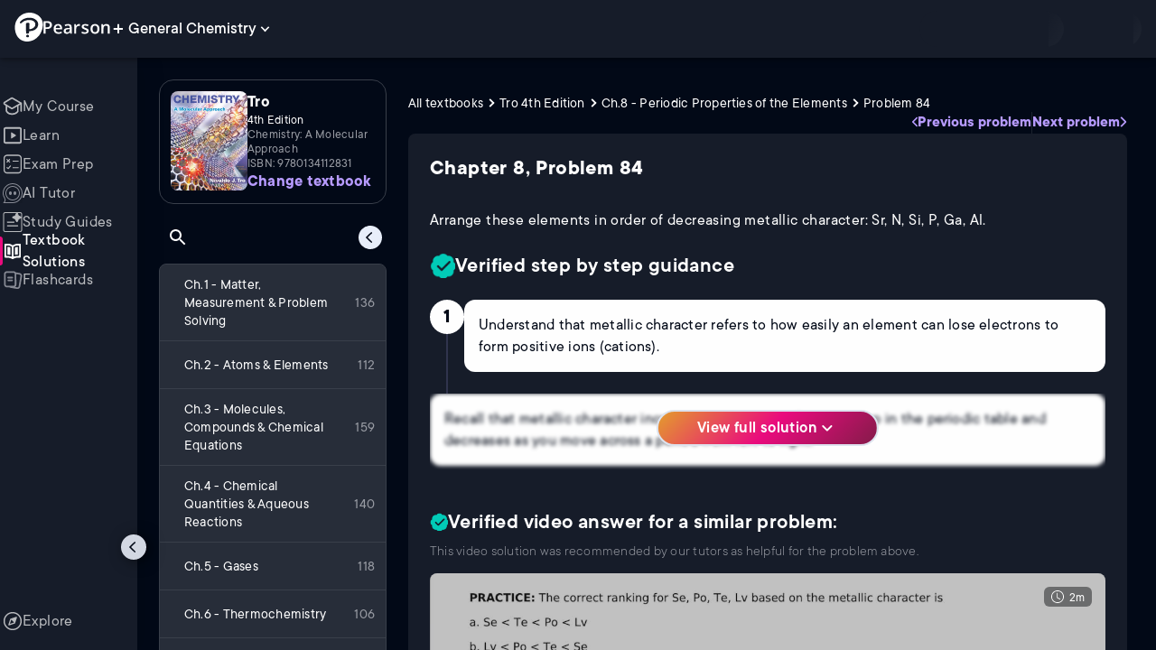

--- FILE ---
content_type: text/html; charset=utf-8
request_url: https://www.pearson.com/channels/general-chemistry/textbook-solutions/tro-4th-edition-978-0134112831/ch-8-periodic-properties-of-the-elements/arrange-these-elements-in-order-of-decreasing-metallic-character-sr-n-si-p-ga-al
body_size: 24621
content:
<!DOCTYPE html><html lang="en"><head><meta charSet="utf-8"/><meta property="og:type" content="website"/><meta name="viewport" content="width=device-width, initial-scale=1"/><meta name="theme-color" content="#000000"/><meta property="og:image" content="https://www.pearson.com/channels/channels-logo.jpg"/><meta property="twitter:card" content="summary_large_image"/><meta property="twitter:image" content="https://www.pearson.com/channels/channels-logo.jpg"/><title>Arrange these elements in order of decreasing metallic character: - Tro 4th Edition Ch 8 Problem 84</title><meta property="og:title" content="Arrange these elements in order of decreasing metallic character: - Tro 4th Edition Ch 8 Problem 84"/><meta property="twitter:title" content="Arrange these elements in order of decreasing metallic character: - Tro 4th Edition Ch 8 Problem 84"/><meta name="description" content="Arrange these elements in order of decreasing metallic character: Sr, N, Si, P, Ga, Al. - Tro Chemistry: A Molecular Approach 4th Edition - solution to problem 84 in chapter 8."/><meta property="og:description" content="Arrange these elements in order of decreasing metallic character: Sr, N, Si, P, Ga, Al. - Tro Chemistry: A Molecular Approach 4th Edition - solution to problem 84 in chapter 8."/><meta property="twitter:description" content="Arrange these elements in order of decreasing metallic character: Sr, N, Si, P, Ga, Al. - Tro Chemistry: A Molecular Approach 4th Edition - solution to problem 84 in chapter 8."/><link rel="canonical" href="https://www.pearson.com/channels/general-chemistry/textbook-solutions/tro-4th-edition-978-0134112831/ch-8-periodic-properties-of-the-elements/arrange-these-elements-in-order-of-decreasing-metallic-character-sr-n-si-p-ga-al"/><meta property="og:url" content="https://www.pearson.com/channels/general-chemistry/textbook-solutions/tro-4th-edition-978-0134112831/ch-8-periodic-properties-of-the-elements/arrange-these-elements-in-order-of-decreasing-metallic-character-sr-n-si-p-ga-al"/><meta property="twitter:url" content="https://www.pearson.com/channels/general-chemistry/textbook-solutions/tro-4th-edition-978-0134112831/ch-8-periodic-properties-of-the-elements/arrange-these-elements-in-order-of-decreasing-metallic-character-sr-n-si-p-ga-al"/><meta name="next-head-count" content="16"/><meta name="emotion-insertion-point" content=""/><style data-emotion="mui b6nho2 awgou1 q7mezt 10w9fme r9sqo6 1mpzjuh 1ynaf2a">.mui-b6nho2{background-color:#161c29;color:#fefefe;-webkit-transition:box-shadow 300ms cubic-bezier(0.4, 0, 0.2, 1) 0ms;transition:box-shadow 300ms cubic-bezier(0.4, 0, 0.2, 1) 0ms;box-shadow:var(--Paper-shadow);background-image:var(--Paper-overlay);display:-webkit-box;display:-webkit-flex;display:-ms-flexbox;display:flex;-webkit-flex-direction:column;-ms-flex-direction:column;flex-direction:column;width:100%;box-sizing:border-box;-webkit-flex-shrink:0;-ms-flex-negative:0;flex-shrink:0;position:fixed;z-index:1100;top:0;left:auto;right:0;--AppBar-background:#90caf9;--AppBar-color:rgba(0, 0, 0, 0.87);}@media print{.mui-b6nho2{position:absolute;}}.mui-awgou1{position:relative;display:-webkit-box;display:-webkit-flex;display:-ms-flexbox;display:flex;-webkit-align-items:center;-webkit-box-align:center;-ms-flex-align:center;align-items:center;padding-left:16px;padding-right:16px;min-height:56px;}@media (min-width:600px){.mui-awgou1{padding-left:24px;padding-right:24px;}}@media (min-width:0px){@media (orientation: landscape){.mui-awgou1{min-height:48px;}}}@media (min-width:600px){.mui-awgou1{min-height:64px;}}.mui-q7mezt{-webkit-user-select:none;-moz-user-select:none;-ms-user-select:none;user-select:none;width:1em;height:1em;display:inline-block;-webkit-flex-shrink:0;-ms-flex-negative:0;flex-shrink:0;-webkit-transition:fill 200ms cubic-bezier(0.4, 0, 0.2, 1) 0ms;transition:fill 200ms cubic-bezier(0.4, 0, 0.2, 1) 0ms;fill:currentColor;font-size:1.5rem;}.mui-10w9fme{margin:0;-webkit-flex-shrink:0;-ms-flex-negative:0;flex-shrink:0;border-width:0;border-style:solid;border-color:#2d374a;border-bottom-width:thin;}.mui-r9sqo6{display:-webkit-inline-box;display:-webkit-inline-flex;display:-ms-inline-flexbox;display:inline-flex;-webkit-align-items:center;-webkit-box-align:center;-ms-flex-align:center;align-items:center;-webkit-box-pack:center;-ms-flex-pack:center;-webkit-justify-content:center;justify-content:center;position:relative;box-sizing:border-box;-webkit-tap-highlight-color:transparent;background-color:transparent;outline:0;border:0;margin:0;border-radius:0;padding:0;cursor:pointer;-webkit-user-select:none;-moz-user-select:none;-ms-user-select:none;user-select:none;vertical-align:middle;-moz-appearance:none;-webkit-appearance:none;-webkit-text-decoration:none;text-decoration:none;color:inherit;text-align:center;-webkit-flex:0 0 auto;-ms-flex:0 0 auto;flex:0 0 auto;font-size:1.5rem;padding:8px;border-radius:50%;color:#fff;-webkit-transition:background-color 150ms cubic-bezier(0.4, 0, 0.2, 1) 0ms;transition:background-color 150ms cubic-bezier(0.4, 0, 0.2, 1) 0ms;padding:5px;font-size:1.125rem;}.mui-r9sqo6::-moz-focus-inner{border-style:none;}.mui-r9sqo6.Mui-disabled{pointer-events:none;cursor:default;}@media print{.mui-r9sqo6{-webkit-print-color-adjust:exact;color-adjust:exact;}}.mui-r9sqo6.Mui-disabled{background-color:transparent;color:rgba(255, 255, 255, 0.3);}.mui-r9sqo6.MuiIconButton-loading{color:transparent;}.mui-r9sqo6:hover{background-color:transparent;}.mui-r9sqo6:focus-visible{outline:2px solid var(--Text-darkTheme--Default);outline-offset:2px;}.mui-1mpzjuh{display:-webkit-inline-box;display:-webkit-inline-flex;display:-ms-inline-flexbox;display:inline-flex;-webkit-align-items:center;-webkit-box-align:center;-ms-flex-align:center;align-items:center;-webkit-box-pack:center;-ms-flex-pack:center;-webkit-justify-content:center;justify-content:center;position:relative;box-sizing:border-box;-webkit-tap-highlight-color:transparent;background-color:transparent;outline:0;border:0;margin:0;border-radius:0;padding:0;cursor:pointer;-webkit-user-select:none;-moz-user-select:none;-ms-user-select:none;user-select:none;vertical-align:middle;-moz-appearance:none;-webkit-appearance:none;-webkit-text-decoration:none;text-decoration:none;color:inherit;text-align:center;-webkit-flex:0 0 auto;-ms-flex:0 0 auto;flex:0 0 auto;font-size:1.5rem;padding:8px;border-radius:50%;color:#fff;-webkit-transition:background-color 150ms cubic-bezier(0.4, 0, 0.2, 1) 0ms;transition:background-color 150ms cubic-bezier(0.4, 0, 0.2, 1) 0ms;padding:12px;font-size:1.75rem;}.mui-1mpzjuh::-moz-focus-inner{border-style:none;}.mui-1mpzjuh.Mui-disabled{pointer-events:none;cursor:default;}@media print{.mui-1mpzjuh{-webkit-print-color-adjust:exact;color-adjust:exact;}}.mui-1mpzjuh.Mui-disabled{background-color:transparent;color:rgba(255, 255, 255, 0.3);}.mui-1mpzjuh.MuiIconButton-loading{color:transparent;}.mui-1mpzjuh:hover{background-color:transparent;}.mui-1mpzjuh:focus-visible{outline:2px solid var(--Text-darkTheme--Default);outline-offset:2px;}.mui-1ynaf2a{display:-webkit-inline-box;display:-webkit-inline-flex;display:-ms-inline-flexbox;display:inline-flex;-webkit-align-items:center;-webkit-box-align:center;-ms-flex-align:center;align-items:center;-webkit-box-pack:center;-ms-flex-pack:center;-webkit-justify-content:center;justify-content:center;position:relative;box-sizing:border-box;-webkit-tap-highlight-color:transparent;background-color:transparent;outline:0;border:0;margin:0;border-radius:0;padding:0;cursor:pointer;-webkit-user-select:none;-moz-user-select:none;-ms-user-select:none;user-select:none;vertical-align:middle;-moz-appearance:none;-webkit-appearance:none;-webkit-text-decoration:none;text-decoration:none;color:inherit;text-align:center;-webkit-flex:0 0 auto;-ms-flex:0 0 auto;flex:0 0 auto;font-size:1.5rem;padding:8px;border-radius:50%;color:#fff;-webkit-transition:background-color 150ms cubic-bezier(0.4, 0, 0.2, 1) 0ms;transition:background-color 150ms cubic-bezier(0.4, 0, 0.2, 1) 0ms;--IconButton-hoverBg:rgba(255, 255, 255, 0.08);padding:12px;font-size:1.75rem;}.mui-1ynaf2a::-moz-focus-inner{border-style:none;}.mui-1ynaf2a.Mui-disabled{pointer-events:none;cursor:default;}@media print{.mui-1ynaf2a{-webkit-print-color-adjust:exact;color-adjust:exact;}}.mui-1ynaf2a:hover{background-color:var(--IconButton-hoverBg);}@media (hover: none){.mui-1ynaf2a:hover{background-color:transparent;}}.mui-1ynaf2a.Mui-disabled{background-color:transparent;color:rgba(255, 255, 255, 0.3);}.mui-1ynaf2a.MuiIconButton-loading{color:transparent;}.mui-1ynaf2a:hover{background-color:transparent;}.mui-1ynaf2a:focus-visible{outline:2px solid var(--Text-darkTheme--Default);outline-offset:2px;}</style><link rel="icon" href="https://www.pearson.com/etc/designs/global-store/pearsonplus/favicon.ico"/><link rel="shortcut icon" href="https://www.pearson.com/etc/designs/global-store/pearsonplus/favicon.ico"/><link rel="apple-touch-icon" href="/logo192.png"/><link rel="preload" as="script" href="https://www.pearson.com/assets/ea894bc049167f794e266452faa1fa11422373f0727"/><link rel="preload" href="https://static.studychannel.pearsonprd.tech/fonts/tt-commons.css" as="style"/><link rel="stylesheet" href="https://static.studychannel.pearsonprd.tech/fonts/tt-commons.css"/><link rel="preload" href="/channels/_next/static/css/662d22eba9c66389.css" as="style"/><link rel="stylesheet" href="/channels/_next/static/css/662d22eba9c66389.css" data-n-g=""/><link rel="preload" href="/channels/_next/static/css/b4813fa38d5a3705.css" as="style"/><link rel="stylesheet" href="/channels/_next/static/css/b4813fa38d5a3705.css" data-n-p=""/><link rel="preload" href="/channels/_next/static/css/105a4832be464467.css" as="style"/><link rel="stylesheet" href="/channels/_next/static/css/105a4832be464467.css" data-n-p=""/><link rel="preload" href="/channels/_next/static/css/0d0e59d9465fc19d.css" as="style"/><link rel="stylesheet" href="/channels/_next/static/css/0d0e59d9465fc19d.css" data-n-p=""/><link rel="preload" href="/channels/_next/static/css/0ef4c8b5652dcf87.css" as="style"/><link rel="stylesheet" href="/channels/_next/static/css/0ef4c8b5652dcf87.css" data-n-p=""/><link rel="preload" href="/channels/_next/static/css/e89c48fb03ebb1b1.css" as="style"/><link rel="stylesheet" href="/channels/_next/static/css/e89c48fb03ebb1b1.css" data-n-p=""/><noscript data-n-css=""></noscript><script type="text/javascript" src="https://www.pearson.com/assets/ea894bc049167f794e266452faa1fa11422373f0727"  ></script><script defer="" nomodule="" src="/channels/_next/static/chunks/polyfills-42372ed130431b0a.js"></script><script src="/channels/_next/static/chunks/webpack-f1f34fd8af64dbf9.js" defer=""></script><script src="/channels/_next/static/chunks/framework-945b357d4a851f4b.js" defer=""></script><script src="/channels/_next/static/chunks/main-1da665e70e46b984.js" defer=""></script><script src="/channels/_next/static/chunks/pages/_app-88433603c7ba56d7.js" defer=""></script><script src="/channels/_next/static/chunks/9353-8825306d3ae48c9f.js" defer=""></script><script src="/channels/_next/static/chunks/2812-a9da497961ace24d.js" defer=""></script><script src="/channels/_next/static/chunks/2515-f5152e1069ade688.js" defer=""></script><script src="/channels/_next/static/chunks/1218-2c9e2d50d557f6c9.js" defer=""></script><script src="/channels/_next/static/chunks/9470-503b15789f1f9275.js" defer=""></script><script src="/channels/_next/static/chunks/3075-f6a768ecbd8e2778.js" defer=""></script><script src="/channels/_next/static/chunks/4859-0c0a5402c9c8cf40.js" defer=""></script><script src="/channels/_next/static/chunks/1036-f355cc71448ce558.js" defer=""></script><script src="/channels/_next/static/chunks/7817-d06ef51e48469b38.js" defer=""></script><script src="/channels/_next/static/chunks/5977-8dab3b1a1ad109e5.js" defer=""></script><script src="/channels/_next/static/chunks/6444-ff128e3f436bd0af.js" defer=""></script><script src="/channels/_next/static/chunks/2022-529fdfcec290c7f5.js" defer=""></script><script src="/channels/_next/static/chunks/2212-f84a54908484f09f.js" defer=""></script><script src="/channels/_next/static/chunks/337-3dea7b693b935195.js" defer=""></script><script src="/channels/_next/static/chunks/pages/%5BcourseId%5D/textbook-solutions/%5BtextbookSeoUrl%5D/%5BchapterSeoUrl%5D/%5BassetSeoUrl%5D-e82fc8f240e89283.js" defer=""></script><script src="/channels/_next/static/p9NMlnJz4sR4sl7XiAnuy/_buildManifest.js" defer=""></script><script src="/channels/_next/static/p9NMlnJz4sR4sl7XiAnuy/_ssgManifest.js" defer=""></script>
                              <script>!function(e){var n="https://s.go-mpulse.net/boomerang/";if("False"=="True")e.BOOMR_config=e.BOOMR_config||{},e.BOOMR_config.PageParams=e.BOOMR_config.PageParams||{},e.BOOMR_config.PageParams.pci=!0,n="https://s2.go-mpulse.net/boomerang/";if(window.BOOMR_API_key="XCNNJ-G8PCV-U855W-LP259-ULUSU",function(){function e(){if(!r){var e=document.createElement("script");e.id="boomr-scr-as",e.src=window.BOOMR.url,e.async=!0,o.appendChild(e),r=!0}}function t(e){r=!0;var n,t,a,i,d=document,O=window;if(window.BOOMR.snippetMethod=e?"if":"i",t=function(e,n){var t=d.createElement("script");t.id=n||"boomr-if-as",t.src=window.BOOMR.url,BOOMR_lstart=(new Date).getTime(),e=e||d.body,e.appendChild(t)},!window.addEventListener&&window.attachEvent&&navigator.userAgent.match(/MSIE [67]\./))return window.BOOMR.snippetMethod="s",void t(o,"boomr-async");a=document.createElement("IFRAME"),a.src="about:blank",a.title="",a.role="presentation",a.loading="eager",i=(a.frameElement||a).style,i.width=0,i.height=0,i.border=0,i.display="none",o.appendChild(a);try{O=a.contentWindow,d=O.document.open()}catch(_){n=document.domain,a.src="javascript:var d=document.open();d.domain='"+n+"';void 0;",O=a.contentWindow,d=O.document.open()}if(n)d._boomrl=function(){this.domain=n,t()},d.write("<bo"+"dy onload='document._boomrl();'>");else if(O._boomrl=function(){t()},O.addEventListener)O.addEventListener("load",O._boomrl,!1);else if(O.attachEvent)O.attachEvent("onload",O._boomrl);d.close()}function a(e){window.BOOMR_onload=e&&e.timeStamp||(new Date).getTime()}if(!window.BOOMR||!window.BOOMR.version&&!window.BOOMR.snippetExecuted){window.BOOMR=window.BOOMR||{},window.BOOMR.snippetStart=(new Date).getTime(),window.BOOMR.snippetExecuted=!0,window.BOOMR.snippetVersion=14,window.BOOMR.url=n+"XCNNJ-G8PCV-U855W-LP259-ULUSU";var i=document.currentScript||document.getElementsByTagName("script")[0],o=i.parentNode,r=!1,d=document.createElement("link");if(d.relList&&"function"==typeof d.relList.supports&&d.relList.supports("preload")&&"as"in d)window.BOOMR.snippetMethod="p",d.href=window.BOOMR.url,d.rel="preload",d.as="script",d.addEventListener("load",e),d.addEventListener("error",function(){t(!0)}),setTimeout(function(){if(!r)t(!0)},3e3),BOOMR_lstart=(new Date).getTime(),o.appendChild(d);else t(!1);if(window.addEventListener)window.addEventListener("load",a,!1);else if(window.attachEvent)window.attachEvent("onload",a)}}(),"".length>0)if(e&&"performance"in e&&e.performance&&"function"==typeof e.performance.setResourceTimingBufferSize)e.performance.setResourceTimingBufferSize();!function(){if(BOOMR=e.BOOMR||{},BOOMR.plugins=BOOMR.plugins||{},!BOOMR.plugins.AK){var n=""=="true"?1:0,t="",a="aoi4ryixezglg2lunt6a-f-bf57edf03-clientnsv4-s.akamaihd.net",i="false"=="true"?2:1,o={"ak.v":"39","ak.cp":"1904824","ak.ai":parseInt("503985",10),"ak.ol":"0","ak.cr":8,"ak.ipv":4,"ak.proto":"h2","ak.rid":"5624a704","ak.r":45721,"ak.a2":n,"ak.m":"x","ak.n":"essl","ak.bpcip":"3.145.200.0","ak.cport":51364,"ak.gh":"23.33.25.6","ak.quicv":"","ak.tlsv":"tls1.3","ak.0rtt":"","ak.0rtt.ed":"","ak.csrc":"-","ak.acc":"","ak.t":"1769237756","ak.ak":"hOBiQwZUYzCg5VSAfCLimQ==wob6myxDv87teIhRM6qfCA6q2U74oHtlrphsPLo05mSGnE9Ajctmbr9HKSAqdDVANBS/WFGxIwG+dnPuemPN91IRhuWNoZyUXYE60lm3H3dXkMbuoN6LN0SFSFzGZrcTOfZxvnJmd+lPy/TBRbgTFh18Y8yKbpwEBBqzLJ4ayXh170wZr4T1/2nWGTtvcQQmpQ62birW4wWrDCyCQ3ZbZHyjkdBKIZY+N/ll3Uxo2okZnIBAWa9YjKC6ueOtWIwdOWrJ5aBMvgXRUFM0ayWT7Q70yzndku5WJra8Eom1l01/wsnMzkFQ79Yo6OC90gDyOpTE/2yz5nCY//eSgBBg/u3+umpRygn9kAgE/dkFrszoRGHwxDQLJbmFxWhROUspk2Nm3m+lVd0+SQOtqkPaglSfBfFDLm8pPF7NjK3CaRM=","ak.pv":"177","ak.dpoabenc":"","ak.tf":i};if(""!==t)o["ak.ruds"]=t;var r={i:!1,av:function(n){var t="http.initiator";if(n&&(!n[t]||"spa_hard"===n[t]))o["ak.feo"]=void 0!==e.aFeoApplied?1:0,BOOMR.addVar(o)},rv:function(){var e=["ak.bpcip","ak.cport","ak.cr","ak.csrc","ak.gh","ak.ipv","ak.m","ak.n","ak.ol","ak.proto","ak.quicv","ak.tlsv","ak.0rtt","ak.0rtt.ed","ak.r","ak.acc","ak.t","ak.tf"];BOOMR.removeVar(e)}};BOOMR.plugins.AK={akVars:o,akDNSPreFetchDomain:a,init:function(){if(!r.i){var e=BOOMR.subscribe;e("before_beacon",r.av,null,null),e("onbeacon",r.rv,null,null),r.i=!0}return this},is_complete:function(){return!0}}}}()}(window);</script></head><body class="study-theme-dark"><div id="__next"><div id="root"><a class="PUOR6p" href="#main-content-starts">Skip to main content</a><div class="S_xlzd"><header class="MuiPaper-root MuiPaper-elevation MuiPaper-elevation4 MuiAppBar-root MuiAppBar-colorPrimary MuiAppBar-positionFixed _9lQJQ_ mui-fixed mui-b6nho2" id="mainHeader" style="--Paper-shadow:0px 2px 4px -1px rgba(0,0,0,0.2),0px 4px 5px 0px rgba(0,0,0,0.14),0px 1px 10px 0px rgba(0,0,0,0.12);--Paper-overlay:linear-gradient(rgba(255, 255, 255, 0.092), rgba(255, 255, 255, 0.092))"><div class="MuiToolbar-root MuiToolbar-gutters MuiToolbar-regular v_I_em mui-awgou1"><div><a href="https://www.pearson.com/en-us/pearsonplus.html" class="w9JKWE" tabindex="0" role="button"><img src="/channels/images/PearsonLogo.svg" class="WN5pdq" alt="Pearson+ Logo" width="32" height="32"/><img role="presentation" src="/channels/images/PearsonLogoText.svg" class="RKsB3s" alt="Pearson+ Logo" width="88" height="18"/></a></div><button id=":R16al3l96:" class="gdM_Ks" aria-expanded="false" aria-controls="channelsModal"><p class="aVkELG">General Chemistry</p><svg class="MuiSvgIcon-root MuiSvgIcon-fontSizeMedium _4PuOGb mui-q7mezt" focusable="false" aria-hidden="true" viewBox="0 0 24 24"><path d="M7.41 8.59 12 13.17l4.59-4.58L18 10l-6 6-6-6z"></path></svg></button><div class="ZPRem8"><div class="JRTxfl"><div class="ZeKf_n vDS8QF"><div class="S0a0BQ" style="width:100%;height:100%"><span></span></div></div><div class="ZeKf_n"><div class="S0a0BQ" style="width:100%;height:100%"><span></span></div></div></div></div></div></header><div class="mL_aZ_"><div style="top:58px" class="IHblgN"><nav aria-label="channel" class="K2kWMu"><div role="list" class="V4mDev"><span role="listitem" class="_7BFWe2" data-coachmark="{&quot;position&quot;:&quot;bottom&quot;,&quot;offset&quot;:[0,10],&quot;step&quot;:1,&quot;label&quot;:&quot;My Course&quot;,&quot;text&quot;:&quot;Create a personalized study plan and get recommended content.&quot;}"><a class="vUU_gl" href="/channels/general-chemistry"><span>My Course</span></a></span><span role="listitem" class="_7BFWe2" data-coachmark="{&quot;position&quot;:&quot;bottom&quot;,&quot;offset&quot;:[0,10],&quot;step&quot;:2,&quot;label&quot;:&quot;Learn&quot;,&quot;text&quot;:&quot;Watch bite-sized video lessons by world-class instructors.&quot;}"><a class="vUU_gl" href="/channels/general-chemistry/learn/jules"><span>Learn</span></a></span><span role="listitem" class="_7BFWe2" data-coachmark="{&quot;position&quot;:&quot;bottom&quot;,&quot;offset&quot;:[0,10],&quot;step&quot;:3,&quot;label&quot;:&quot;Exam Prep&quot;,&quot;text&quot;:&quot;Prepare for your exams with custom practice sets.&quot;}"><a class="vUU_gl" href="/channels/general-chemistry/exam-prep"><span>Exam Prep</span></a></span><span role="listitem" class="_7BFWe2" data-coachmark="{&quot;position&quot;:&quot;bottom&quot;,&quot;offset&quot;:[0,10],&quot;step&quot;:4,&quot;label&quot;:&quot;AI Tutor&quot;,&quot;text&quot;:&quot;Get unstuck with our trusted AI tutor.&quot;}"><a class="vUU_gl" href="/channels/general-chemistry/ai-tutor"><span>AI Tutor</span></a></span><span role="listitem" class="_7BFWe2" data-coachmark="{&quot;position&quot;:&quot;bottom&quot;,&quot;offset&quot;:[0,10],&quot;step&quot;:5,&quot;label&quot;:&quot;Study Guides&quot;,&quot;text&quot;:&quot;Transform your notes into study guides, flashcards, and practice problems.&quot;}"><a class="vUU_gl" href="/channels/general-chemistry/study-guides"><span>Study Guides</span></a></span><span role="listitem" class="_7BFWe2 J_b8mp"><a aria-current="page" class="vUU_gl" href="/channels/general-chemistry/textbook-solutions"><span>Textbook Solutions</span></a></span><span role="listitem" class="_7BFWe2"><a class="vUU_gl" href="/channels/general-chemistry/flashcards"><span>Flashcards</span></a></span><span role="listitem" class="_7BFWe2"><a class="vUU_gl" href="/channels/general-chemistry/explore"><span>Explore</span></a></span><div aria-hidden="true" class="_3TfBic"></div></div></nav></div><div class="_9bHcpc"><nav aria-label="channel"><ul class="_51oDmM"><li class="_5AKkCe"><a class="P_CdIR" data-coachmark="{&quot;position&quot;:&quot;right&quot;,&quot;offset&quot;:[10,0],&quot;step&quot;:1,&quot;label&quot;:&quot;My Course&quot;,&quot;text&quot;:&quot;Create a personalized study plan and get recommended content.&quot;}" href="/channels/general-chemistry"><div class="_5qo0Fy"></div><div class="_2a6qYG" aria-label=""><img alt="" src="/channels/images/navigation/myCourseOutline.svg" height="22" width="22"/></div><span class="k78nyG">My Course</span></a></li><li class="MuiDivider-root MuiDivider-fullWidth _5AKkCe FU9xbf mui-10w9fme" role="none"></li><li class="_5AKkCe"><a class="P_CdIR" data-coachmark="{&quot;position&quot;:&quot;right&quot;,&quot;offset&quot;:[10,0],&quot;step&quot;:2,&quot;label&quot;:&quot;Learn&quot;,&quot;text&quot;:&quot;Watch bite-sized video lessons by world-class instructors.&quot;}" href="/channels/general-chemistry/learn/jules"><div class="_5qo0Fy"></div><div class="_2a6qYG" aria-label=""><img alt="" src="/channels/images/navigation/learnOutline.svg" height="22" width="22"/></div><span class="k78nyG">Learn</span></a></li><li class="_5AKkCe"><a class="P_CdIR" data-coachmark="{&quot;position&quot;:&quot;right&quot;,&quot;offset&quot;:[10,0],&quot;step&quot;:3,&quot;label&quot;:&quot;Exam Prep&quot;,&quot;text&quot;:&quot;Prepare for your exams with custom practice sets.&quot;}" href="/channels/general-chemistry/exam-prep"><div class="_5qo0Fy"></div><div class="_2a6qYG" aria-label=""><img alt="" src="/channels/images/navigation/examPrepOutline.svg" height="22" width="22"/></div><span class="k78nyG">Exam Prep</span></a></li><li class="_5AKkCe"><a class="P_CdIR" data-coachmark="{&quot;position&quot;:&quot;right&quot;,&quot;offset&quot;:[10,0],&quot;step&quot;:4,&quot;label&quot;:&quot;AI Tutor&quot;,&quot;text&quot;:&quot;Get unstuck with our trusted AI tutor.&quot;}" href="/channels/general-chemistry/ai-tutor"><div class="_5qo0Fy"></div><div class="_2a6qYG" aria-label=""><img alt="" src="/channels/images/navigation/hwHelpOutline.svg" height="22" width="22"/></div><span class="k78nyG">AI Tutor</span></a></li><li class="_5AKkCe"><a class="P_CdIR" data-coachmark="{&quot;position&quot;:&quot;right&quot;,&quot;offset&quot;:[10,0],&quot;step&quot;:5,&quot;label&quot;:&quot;Study Guides&quot;,&quot;text&quot;:&quot;Transform your notes into study guides, flashcards, and practice problems.&quot;}" href="/channels/general-chemistry/study-guides"><div class="_5qo0Fy"></div><div class="_2a6qYG" aria-label=""><img alt="" src="/channels/images/navigation/studyGuidesOutline.svg" height="22" width="22"/></div><span class="k78nyG">Study Guides</span></a></li><li class="_5AKkCe"><a aria-current="page" class="P_CdIR pRA8SF" href="/channels/general-chemistry/textbook-solutions"><div class="_5qo0Fy pRA8SF"></div><div class="_2a6qYG" aria-label=""><img alt="" src="/channels/images/navigation/textbookSolutionsFilled.svg" height="22" width="22"/></div><span class="k78nyG">Textbook Solutions</span></a></li><li class="_5AKkCe"><a class="P_CdIR" href="/channels/general-chemistry/flashcards"><div class="_5qo0Fy"></div><div class="_2a6qYG" aria-label=""><img alt="" src="/channels/images/navigation/flashcardsOutline.svg" height="22" width="22"/></div><span class="k78nyG">Flashcards</span></a></li><li class="MuiDivider-root MuiDivider-fullWidth _5AKkCe FU9xbf mui-10w9fme" role="none"></li><li class="_5AKkCe FPETun"><a class="P_CdIR" href="/channels/general-chemistry/explore"><div class="_5qo0Fy"></div><div class="_2a6qYG" aria-label=""><img alt="" src="/channels/images/navigation/exploreOutline.svg" height="22" width="22"/></div><span class="k78nyG">Explore</span></a></li></ul></nav><button class="MuiButtonBase-root MuiIconButton-root MuiIconButton-sizeSmall LOCt6o mui-r9sqo6" tabindex="0" type="button" aria-label="Hide navigation"><img src="/channels/images/navigation/collapseTOC.svg" alt="" width="18" height="18"/></button></div><div id="course-content-wrapper-id" class="pgk82m"><div class="KEaPyn"><div style="display:contents" data-a11y-owner="" data-a11y-owner-root-link=":R9jl96:-owner-state-owner-root" data-a11y-owner-root=":R9jl96:-owner-state-owner-root"><main id="main-content-starts"><div class="Towixt"><nav aria-label="course" class="nE0cVR"><button aria-label="Open course navigation" class="CdocIY"><img src="/channels/images/drawer-left-24.svg" alt=""/></button></nav><div class="_9tbGni"></div><div class="M8Iv38"><div class="HKzpXY">Ch.8 - Periodic Properties of the Elements</div></div></div><div class="g1Ccm5"><div class="E9b_Tv"><div class="p5BkMR"><div role="navigation" aria-labelledby=":Ripjl96:" class="VUSUr9"><div class="FVtbqh"><img class="ikbJnF" src="https://static.studychannel.pearsonprd.tech/courses/general-chemistry/thumbnails/textbooks/2597e6d7" alt="Tro - Chemistry: A Molecular Approach 4th Edition"/><div class="_5vwgfm"><div class="UI8IPQ"><span class="_6MlTg9">Tro</span><span class="fkOnlS">4th Edition</span><span class="Pog9Rr">Chemistry: A Molecular Approach</span><span class="l_ZTfm">ISBN: 9780134112831</span></div><div class="lJPqVm"><span class="_5Orffg">Not the one you use?</span><a class="ugp3pr" href="/channels/general-chemistry/textbook-solutions"><span class="_20zvrm">Change textbook</span><span class="db4Am5">Select a different textbook</span></a></div></div></div><div class="_0L16io"><div class="P5xMru"><span id=":Ripjl96:" class="_3xrATY">Table of contents</span><div role="search" aria-label="Table of contents"><button class="MuiButtonBase-root MuiIconButton-root MuiIconButton-sizeSmall yZ_8PA mui-r9sqo6" tabindex="0" type="button" aria-label="Search in the table of contents"><svg class="MuiSvgIcon-root MuiSvgIcon-fontSizeMedium _18yp9Z mui-q7mezt" focusable="false" aria-hidden="true" viewBox="0 0 24 24"><path d="M15.5 14h-.79l-.28-.27C15.41 12.59 16 11.11 16 9.5 16 5.91 13.09 3 9.5 3S3 5.91 3 9.5 5.91 16 9.5 16c1.61 0 3.09-.59 4.23-1.57l.27.28v.79l5 4.99L20.49 19zm-6 0C7.01 14 5 11.99 5 9.5S7.01 5 9.5 5 14 7.01 14 9.5 11.99 14 9.5 14"></path></svg></button></div><div><button class="MuiButtonBase-root MuiIconButton-root MuiIconButton-sizeSmall Up0zUM mui-r9sqo6" tabindex="0" type="button" aria-label="Hide table of content"><img alt="" src="/channels/images/navigation/collapseTOC.svg" class="UeGM2K" width="18" height="18"/></button></div><div class="fHO2t9"><div aria-live="polite"><span></span></div></div></div></div><ul class="hgvcnQ"><li id="c682cebe"><a class="_7Nm8IG Kgfr86" href="/channels/general-chemistry/textbook-solutions/tro-4th-edition-978-0134112831/ch-1-matter-measurement-problem-solving"><div class="rsXGvp"><div class="SoCoKJ S5Kn_g"></div><span class="zfpjXZ">Ch.1 - Matter, Measurement &amp; Problem Solving</span></div><span class="gAaocQ">136</span></a></li><li id="399887a2"><a class="_7Nm8IG" href="/channels/general-chemistry/textbook-solutions/tro-4th-edition-978-0134112831/ch-2-atoms-elements"><div class="rsXGvp"><div class="SoCoKJ S5Kn_g"></div><span class="zfpjXZ">Ch.2 - Atoms &amp; Elements</span></div><span class="gAaocQ">112</span></a></li><li id="32304ee2"><a class="_7Nm8IG" href="/channels/general-chemistry/textbook-solutions/tro-4th-edition-978-0134112831/ch-3-molecules-compounds-chemical-equations"><div class="rsXGvp"><div class="SoCoKJ S5Kn_g"></div><span class="zfpjXZ">Ch.3 - Molecules, Compounds &amp; Chemical Equations</span></div><span class="gAaocQ">159</span></a></li><li id="afc95ebc"><a class="_7Nm8IG" href="/channels/general-chemistry/textbook-solutions/tro-4th-edition-978-0134112831/ch-4-chemical-quantities-aqueous-reactions"><div class="rsXGvp"><div class="SoCoKJ S5Kn_g"></div><span class="zfpjXZ">Ch.4 - Chemical Quantities &amp; Aqueous Reactions</span></div><span class="gAaocQ">140</span></a></li><li id="407ad72c"><a class="_7Nm8IG" href="/channels/general-chemistry/textbook-solutions/tro-4th-edition-978-0134112831/ch-5-gases"><div class="rsXGvp"><div class="SoCoKJ S5Kn_g"></div><span class="zfpjXZ">Ch.5 - Gases</span></div><span class="gAaocQ">118</span></a></li><li id="0a08b8af"><a class="_7Nm8IG" href="/channels/general-chemistry/textbook-solutions/tro-4th-edition-978-0134112831/ch-6-thermochemistry"><div class="rsXGvp"><div class="SoCoKJ S5Kn_g"></div><span class="zfpjXZ">Ch.6 - Thermochemistry</span></div><span class="gAaocQ">106</span></a></li><li id="17eaf2f4"><a class="_7Nm8IG" href="/channels/general-chemistry/textbook-solutions/tro-4th-edition-978-0134112831/ch-7-quantum-mechanical-model-of-the-atom"><div class="rsXGvp"><div class="SoCoKJ S5Kn_g"></div><span class="zfpjXZ">Ch.7 - Quantum-Mechanical Model of the Atom</span></div><span class="gAaocQ">62</span></a></li><li id="7c54e126"><a class="_7Nm8IG" href="/channels/general-chemistry/textbook-solutions/tro-4th-edition-978-0134112831/ch-8-periodic-properties-of-the-elements"><div class="rsXGvp"><div class="SoCoKJ S5Kn_g"></div><span class="zfpjXZ">Ch.8 - Periodic Properties of the Elements</span></div><span class="gAaocQ">103</span></a></li><li id="a2d3f7af"><a class="_7Nm8IG" href="/channels/general-chemistry/textbook-solutions/tro-4th-edition-978-0134112831/ch-9-chemical-bonding-i-the-lewis-model"><div class="rsXGvp"><div class="SoCoKJ S5Kn_g"></div><span class="zfpjXZ">Ch.9 - Chemical Bonding I: The Lewis Model</span></div><span class="gAaocQ">104</span></a></li><li id="29b9c5f1"><a class="_7Nm8IG" href="/channels/general-chemistry/textbook-solutions/tro-4th-edition-978-0134112831/ch-10-molecular-shapes-valence-bond-theory"><div class="rsXGvp"><div class="SoCoKJ S5Kn_g"></div><span class="zfpjXZ">Ch.10 - Chemical Bonding II: Molecular Shapes &amp; Valence Bond Theory</span></div><span class="gAaocQ">89</span></a></li><li id="efbeb797"><a class="_7Nm8IG" href="/channels/general-chemistry/textbook-solutions/tro-4th-edition-978-0134112831/ch-11-liquids-solids-intermolecular-forces"><div class="rsXGvp"><div class="SoCoKJ S5Kn_g"></div><span class="zfpjXZ">Ch.11 - Liquids, Solids &amp; Intermolecular Forces</span></div><span class="gAaocQ">73</span></a></li><li id="58878068"><a class="_7Nm8IG" href="/channels/general-chemistry/textbook-solutions/tro-4th-edition-978-0134112831/12-solids-and-modern-material"><div class="rsXGvp"><div class="SoCoKJ S5Kn_g"></div><span class="zfpjXZ">Ch.12 - Solids and Modern Material</span></div><span class="gAaocQ">59</span></a></li><li id="4856f25e"><a class="_7Nm8IG" href="/channels/general-chemistry/textbook-solutions/tro-4th-edition-978-0134112831/ch-12-solutions"><div class="rsXGvp"><div class="SoCoKJ S5Kn_g"></div><span class="zfpjXZ">Ch.13 - Solutions</span></div><span class="gAaocQ">110</span></a></li><li id="61184da4"><a class="_7Nm8IG" href="/channels/general-chemistry/textbook-solutions/tro-4th-edition-978-0134112831/ch-13-chemical-kinetics"><div class="rsXGvp"><div class="SoCoKJ S5Kn_g"></div><span class="zfpjXZ">Ch.14 - Chemical Kinetics</span></div><span class="gAaocQ">140</span></a></li><li id="62d5d36c"><a class="_7Nm8IG" href="/channels/general-chemistry/textbook-solutions/tro-4th-edition-978-0134112831/ch-14-chemical-equilibrium"><div class="rsXGvp"><div class="SoCoKJ S5Kn_g"></div><span class="zfpjXZ">Ch.15 - Chemical Equilibrium</span></div><span class="gAaocQ">78</span></a></li><li id="e18e53bd"><a class="_7Nm8IG" href="/channels/general-chemistry/textbook-solutions/tro-4th-edition-978-0134112831/ch-15-acids-and-bases"><div class="rsXGvp"><div class="SoCoKJ S5Kn_g"></div><span class="zfpjXZ">Ch.16 - Acids and Bases</span></div><span class="gAaocQ">155</span></a></li><li id="388f1068"><a class="_7Nm8IG" href="/channels/general-chemistry/textbook-solutions/tro-4th-edition-978-0134112831/ch-16-aqueous-equilibrium"><div class="rsXGvp"><div class="SoCoKJ S5Kn_g"></div><span class="zfpjXZ">Ch.17 - Aqueous Ionic Equilibrium</span></div><span class="gAaocQ">176</span></a></li><li id="5fe8335f"><a class="_7Nm8IG" href="/channels/general-chemistry/textbook-solutions/tro-4th-edition-978-0134112831/ch-17-chemical-thermodynamics"><div class="rsXGvp"><div class="SoCoKJ S5Kn_g"></div><span class="zfpjXZ">Ch.18 - Free Energy and Thermodynamics</span></div><span class="gAaocQ">108</span></a></li><li id="2f3504af"><a class="_7Nm8IG" href="/channels/general-chemistry/textbook-solutions/tro-4th-edition-978-0134112831/ch-18-electrochemistry"><div class="rsXGvp"><div class="SoCoKJ S5Kn_g"></div><span class="zfpjXZ">Ch.19 - Electrochemistry</span></div><span class="gAaocQ">118</span></a></li><li id="81318bab"><a class="_7Nm8IG" href="/channels/general-chemistry/textbook-solutions/tro-4th-edition-978-0134112831/ch-19-nuclear-chemistry"><div class="rsXGvp"><div class="SoCoKJ S5Kn_g"></div><span class="zfpjXZ">Ch.20 - Radioactivity and Nuclear Chemistry</span></div><span class="gAaocQ">82</span></a></li><li id="b2426896"><a class="_7Nm8IG _1o46F8" href="/channels/general-chemistry/textbook-solutions/tro-4th-edition-978-0134112831/ch-20-organic-chemistry"><div class="rsXGvp"><div class="SoCoKJ S5Kn_g"></div><span class="zfpjXZ">Ch.21 - Organic Chemistry</span></div><span class="gAaocQ">150</span></a></li></ul></div></div></div><div class="J6yuwc"><div class="bALtLy"><div class="tP0OOD _7kwmvi"><img class="mFHUfB" src="https://static.studychannel.pearsonprd.tech/courses/general-chemistry/thumbnails/textbooks/2597e6d7" alt="Tro - Chemistry: A Molecular Approach 4th Edition"/><div class="I3RoV2"><span class="sRhBgH">Tro</span><span class="o_Y0Uf">4th Edition</span><span class="SwtXbF">Chemistry: A Molecular Approach</span><span class="SwtXbF">ISBN: 9780134112831</span><a class="xBecBd" href="/channels/general-chemistry/textbook-solutions"><span class="_nE4q7">Not the one you use?</span><span class="oO1DAa">Change textbook</span></a></div></div></div><div class="i0bj7F"><a class="K6fjIm" href="/channels/general-chemistry/textbook-solutions">All textbooks</a><img src="/channels/images/whiteChevronRight.png" alt=""/><a class="K6fjIm" href="/channels/general-chemistry/textbook-solutions/tro-4th-edition-978-0134112831">Tro 4th Edition</a><img src="/channels/images/whiteChevronRight.png" alt=""/><a class="K6fjIm" href="/channels/general-chemistry/textbook-solutions/tro-4th-edition-978-0134112831/ch-8-periodic-properties-of-the-elements">Ch.8 - Periodic Properties of the Elements</a><img src="/channels/images/whiteChevronRight.png" alt=""/><span class="K6fjIm ADs1iZ">Problem 84</span></div><script type="application/ld+json">{"@context":"https://schema.org","@type":"BreadcrumbList","itemListElement":[{"@type":"ListItem","position":1,"name":"All textbooks","item":"https://www.pearson.com/channels/general-chemistry/textbook-solutions"},{"@type":"ListItem","position":2,"name":"Tro 4th Edition","item":"https://www.pearson.com/channels/general-chemistry/textbook-solutions/tro-4th-edition-978-0134112831"},{"@type":"ListItem","position":3,"name":"Ch.8 - Periodic Properties of the Elements","item":"https://www.pearson.com/channels/general-chemistry/textbook-solutions/tro-4th-edition-978-0134112831/ch-8-periodic-properties-of-the-elements"},{"@type":"ListItem","position":4,"name":"Problem 84","item":"https://www.pearson.com/channels/general-chemistry/textbook-solutions/tro-4th-edition-978-0134112831/ch-8-periodic-properties-of-the-elements/arrange-these-elements-in-order-of-decreasing-metallic-character-sr-n-si-p-ga-al"}]}</script><div class="A1yEim"><nav aria-label="Problems" class="Z1HfkX ruuygN"><div class="_9Y6d7i" role="list"><a class="Swc_KR" href="/channels/general-chemistry/textbook-solutions/tro-4th-edition-978-0134112831/ch-8-periodic-properties-of-the-elements/arrange-these-elements-in-order-of-increasing-metallic-character-fr-sb-in-s-ba-s"><img class="" alt="Go to previous" src="/channels/images/Back.svg"/><span style="text-align:start"><span class="MxxIle">Previous problem</span><span class="D6fDZH">Previous</span></span></a><span class="_9T4EWk"></span><a class="Swc_KR" href="/channels/general-chemistry/textbook-solutions/tro-4th-edition-978-0134112831/ch-8-periodic-properties-of-the-elements/write-the-balanced-chemical-equation-for-the-reaction-of-solid-strontium-with-io"><span style="text-align:end"><span class="MxxIle">Next problem</span><span class="D6fDZH">Next</span></span><img class="" alt="Go to next" src="/channels/images/Next.svg"/></a></div></nav></div><div class="_6FbST_"><div class="_3m583"><span class="d7jlMC">Chapter 8, Problem 84</span></div><div class="G29ZX_" style="display:contents" data-a11y-id="a11y-math-hack"><span style="display:block"><div class="EJ7CxC"><h1 class="wRlmp4 _50Q__v"><span>Arrange these elements in order of decreasing metallic character: Sr, N, Si, P, Ga, Al.</span></h1></div></span></div><div class="uEKG6C"><div class="_8cQ_Zx"><img height="28px" width="auto" src="/channels/images/assetPage/verifiedSolution.png" alt=""/><span>Verified step by step guidance</span></div><div class="_3Sxv0G"><div><div class="_2Y_6Kl"><div class="dZ2nPg"><div class="yYk6ax">1</div><div class="f1cqWs"></div></div><div class="_0Zgt6w"><div class="G29ZX_" style="display:contents" data-a11y-id="a11y-math-hack"><span style="display:block"><div class="EJ7CxC"><div class="PQAfAk">Understand that metallic character refers to how easily an element can lose electrons to form positive ions (cations).</div></div></span></div></div></div></div><div><div class="_2Y_6Kl"><div class="dZ2nPg"></div><div class="_0Zgt6w"><div class="G29ZX_" style="display:contents" data-a11y-id="a11y-math-hack"><span style="display:block"><div class="EJ7CxC"><div class="PQAfAk _m3lw5">Recall that metallic character increases as you move down a group in the periodic table and decreases as you move across a period from left to right.</div></div></span></div><button class="b2MwID _7AoJLW rHnzx9 qcgHIn grd1my"><svg class="MuiSvgIcon-root MuiSvgIcon-fontSizeMedium mui-q7mezt" focusable="false" aria-hidden="true" viewBox="0 0 24 24"><path d="M15.88 9.29 12 13.17 8.12 9.29a.996.996 0 0 0-1.41 0c-.39.39-.39 1.02 0 1.41l4.59 4.59c.39.39 1.02.39 1.41 0l4.59-4.59c.39-.39.39-1.02 0-1.41-.39-.38-1.03-.39-1.42 0"></path></svg><span>View full solution</span></button></div></div></div><div><div class="_2Y_6Kl QP5D0h"><div class="dZ2nPg"></div><div class="_0Zgt6w"><div class="G29ZX_" style="display:contents" data-a11y-id="a11y-math-hack"><span style="display:block"><div class="EJ7CxC"><div class="PQAfAk">Identify the positions of the given elements in the periodic table: Sr (Strontium) is in Group 2, N (Nitrogen) is in Group 15, Si (Silicon) is in Group 14, P (Phosphorus) is in Group 15, Ga (Gallium) is in Group 13, and Al (Aluminum) is in Group 13.</div></div></span></div></div></div></div><div><div class="_2Y_6Kl QP5D0h"><div class="dZ2nPg"></div><div class="_0Zgt6w"><div class="G29ZX_" style="display:contents" data-a11y-id="a11y-math-hack"><span style="display:block"><div class="EJ7CxC"><div class="PQAfAk">Compare the elements based on their positions: Sr is the most metallic as it is in Group 2 and further down the group, followed by Al and Ga which are in Group 13, then Si in Group 14, and finally P and N in Group 15.</div></div></span></div></div></div></div><div><div class="_2Y_6Kl QP5D0h OIHKkC"><div class="dZ2nPg"></div><div class="_0Zgt6w"><div class="G29ZX_" style="display:contents" data-a11y-id="a11y-math-hack"><span style="display:block"><div class="EJ7CxC"><div class="PQAfAk">Arrange the elements in order of decreasing metallic character: Sr, Al, Ga, Si, P, N.</div></div></span></div></div></div></div></div><script type="application/ld+json">{"@context":"https://schema.org","@type":"QAPage","mainEntity":{"@type":"Question","name":"<p>Arrange these elements in order of decreasing metallic charact...","text":"<p>Arrange these elements in order of decreasing metallic character: Sr, N, Si, P, Ga, Al.</p>","answerCount":1,"upvoteCount":0,"acceptedAnswer":{"@type":"Answer","text":"Understand that metallic character refers to how easily an element can lose electrons to form positive ions (cations).. Recall that metallic character increases as you move down a group in the periodic table and decreases as you move across a period from left to right.. Identify the positions of the given elements in the periodic table: Sr (Strontium) is in Group 2, N (Nitrogen) is in Group 15, Si (Silicon) is in Group 14, P (Phosphorus) is in Group 15, Ga (Gallium) is in Group 13, and Al (Aluminum) is in Group 13.. Compare the elements based on their positions: Sr is the most metallic as it is in Group 2 and further down the group, followed by Al and Ga which are in Group 13, then Si in Group 14, and finally P and N in Group 15.. Arrange the elements in order of decreasing metallic character: Sr, Al, Ga, Si, P, N.","upvoteCount":0,"url":"https://www.pearson.com/channels/general-chemistry/asset/9b7c2df2/arrange-these-elements-in-order-of-decreasing-metallic-character-sr-n-si-p-ga-al"}}}</script></div><div class="_ytunJ"><img src="/channels/images/assetPage/verifiedSolution.png" alt=""/><h2>Verified video answer for a similar problem:</h2></div><div class="zpGu_H">This video solution was recommended by our tutors as helpful for the problem above.</div><div id="" class="GfknqS"><div class="GNlRe2"><div class="GXMOuU"><div class="FgyZWP"><div class="QN1n5J"><img src="/channels/images/Clock.svg" alt="" width="14" height="14"/><div><div class="fHO2t9">Video duration: </div>2m</div></div></div><div class="fHO2t9" aria-hidden="true" id=":R1dp4qpjl96:">Play a video:</div><button id="c45d9768" aria-labelledby=":R1dp4qpjl96:" class="aXpenI"><img src="/channels/images/Play.svg" alt="play" width="62" height="62"/></button></div><div style="background:url(https://cdn.clutchprep.com/video_thumbnails/62248.jpg) center center / cover no-repeat" class="Nb_k7h"></div></div><script type="application/ld+json">{"@context":"https://schema.org","@type":"VideoObject","name":"Periodic Trend: Metallic Character","description":"Watch the video explanation for the concept: Periodic Trend: Metallic Character","thumbnailUrl":"https://cdn.clutchprep.com/video_thumbnails/62248.jpg","uploadDate":"2022-07-23T00:00:00.000Z","duration":"P0Y0M0DT0H2M2S","contentUrl":"https://b-cdn-video.clutchprep.com/videos/238448__720p__1656428804988.mp4"}</script></div><div class="pDHT_i"><button class="b2MwID _7kVomt mCJUoM qcgHIn _9bkrhG" aria-expanded="false"><span data-content="Comments">0</span><img class="_8fyIne" src="/channels/images/CommentWhite.svg" alt=""/></button><div class="_9G2iBu"><div role="group" aria-labelledby=":Rq94qpjl96:-vote-label" class="n8hSeY"><div id=":Rq94qpjl96:-vote-label" class="S9_CYb">Was this helpful?</div><div class="n4a3Kg"><button class="MuiButtonBase-root MuiIconButton-root MuiIconButton-sizeLarge c0GDVn mui-1mpzjuh" tabindex="0" type="button" aria-pressed="false" aria-label="0 up vote "><figure class="ye1pe2 f_WHjv"></figure><span class="EtYO0e">0</span></button><div class="OW2y_3"></div><button class="MuiButtonBase-root MuiIconButton-root MuiIconButton-sizeLarge c0GDVn mui-1mpzjuh" tabindex="0" type="button" aria-pressed="false" aria-label="Down vote "><figure class="ye1pe2"></figure></button></div></div><button id=":R1a94qpjl96:" role="checkbox" aria-checked="false" aria-label="Bookmark" class="U8WBWa"><img width="100%" src="/channels/images/bookmarks/bookmark.svg" alt=""/><div class="fHO2t9">Bookmarked</div></button></div></div><div class="u0c3yx"><h2 class="rxpm7Y">Key Concepts</h2><div class="cztqDC">Here are the essential concepts you must grasp in order to answer the question correctly.</div><div class="_3urSO3"><div class="_1HYOWu"><div class="EJ7CxC"><h3 class="U_f83f">Metallic Character</h3><div class="_2GcUPw">Metallic character refers to the set of properties associated with metals, including conductivity, malleability, ductility, and luster. It generally increases as you move down a group in the periodic table and decreases across a period from left to right. This trend is due to the increasing atomic size and decreasing ionization energy, which make it easier for atoms to lose electrons.</div></div><div class="ktBgQm">Recommended video:</div><div class="yfrYQN"><div class="gialMo"><a class="QYtWGa" tabindex="-1" href="/channels/general-chemistry/learn/jules/ch-8-periodic-properties-of-the-elements/periodic-trend-metallic-character#assetId=118f9c26"><div class="spGSRo"><div class="e53q_j"><div class="D6jqgc"><div class="_4AO9na"><div class="uPJLwT">Guided course</div></div></div><div class="YlANa5"><img role="presentation" alt="" class="QayoOq" src="https://static.studychannel.pearsonprd.tech/courses/general-chemistry/thumbnails/c006d2bd-05f4-43d8-a5f3-3862986d94fe_small"/><div class="KD4uIJ"><img alt="" width="16px" height="16px" role="img" aria-label="Duration" src="/channels/images/timeCircleIcon.svg"/> <!-- -->00:56</div><img alt="" class="_1xjpBf " width="48" height="48" src="/channels/images/playIconCircle.svg"/></div></div></div></a><div class="UHilvJ"><div class="_6008qa">Metallic Character Example</div><div class="y1tgni"></div></div></div></div></div><div class="_1HYOWu"><div class="EJ7CxC"><h3 class="U_f83f">Periodic Trends</h3><div class="_2GcUPw">Periodic trends are predictable patterns observed in the periodic table, such as atomic radius, electronegativity, and ionization energy. Understanding these trends helps in predicting the behavior of elements, including their metallic character. For instance, elements on the left side of the periodic table tend to exhibit more metallic properties compared to those on the right.</div></div><div class="ktBgQm">Recommended video:</div><div class="yfrYQN"><div class="gialMo"><a class="QYtWGa" tabindex="-1" href="/channels/general-chemistry/learn/jules/ch-8-periodic-properties-of-the-elements/periodic-trend-metallic-character#assetId=4bd45d41"><div class="spGSRo"><div class="e53q_j"><div class="D6jqgc"><div class="_4AO9na"><div class="uPJLwT">Guided course</div></div></div><div class="YlANa5"><img role="presentation" alt="" class="QayoOq" src="https://static.studychannel.pearsonprd.tech/courses/general-chemistry/thumbnails/b13dd4f4-bacc-465e-adef-34313d6494f5_small"/><div class="KD4uIJ"><img alt="" width="16px" height="16px" role="img" aria-label="Duration" src="/channels/images/timeCircleIcon.svg"/> <!-- -->00:38</div><img alt="" class="_1xjpBf " width="48" height="48" src="/channels/images/playIconCircle.svg"/></div></div></div></a><div class="UHilvJ"><div class="_6008qa">Periodic Trends</div><div class="y1tgni"></div></div></div></div></div><div class="_1HYOWu"><div class="EJ7CxC"><h3 class="U_f83f">Group and Period Position</h3><div class="_2GcUPw">The position of an element in the periodic table, defined by its group (vertical column) and period (horizontal row), significantly influences its properties. Elements in the same group share similar characteristics, while those in the same period show a gradual change in properties. For example, alkaline earth metals like strontium (Sr) are highly metallic, while nonmetals like nitrogen (N) are not.</div></div><div class="ktBgQm">Recommended video:</div><div class="yfrYQN"><div class="gialMo"><a class="QYtWGa" tabindex="-1" href="/channels/general-chemistry/learn/jules/ch-10-molecular-shapes-valence-bond-theory/equatorial-and-axial-positions#assetId=32d0eba9"><div class="spGSRo"><div class="e53q_j"><div class="D6jqgc"><div class="_4AO9na"><div class="uPJLwT">Guided course</div></div></div><div class="YlANa5"><img role="presentation" alt="" class="QayoOq" src="https://static.studychannel.pearsonprd.tech/courses/general-chemistry/thumbnails/c88f4f14-80e3-4e11-8a76-f7d56c099650_small"/><div class="KD4uIJ"><img alt="" width="16px" height="16px" role="img" aria-label="Duration" src="/channels/images/timeCircleIcon.svg"/> <!-- -->01:33</div><img alt="" class="_1xjpBf " width="48" height="48" src="/channels/images/playIconCircle.svg"/></div></div></div></a><div class="UHilvJ"><div class="_6008qa">Lone Pair Positions</div><div class="y1tgni"></div></div></div></div></div></div></div></div><div class="A1yEim v4_FsE bzW_Mm"><nav aria-label="Problems" class="Z1HfkX ruuygN"><div class="_9Y6d7i" role="list"><a class="Swc_KR" href="/channels/general-chemistry/textbook-solutions/tro-4th-edition-978-0134112831/ch-8-periodic-properties-of-the-elements/arrange-these-elements-in-order-of-increasing-metallic-character-fr-sb-in-s-ba-s"><img class="" alt="Go to previous" src="/channels/images/Back.svg"/><span style="text-align:start"><span class="MxxIle">Previous problem</span><span class="D6fDZH">Previous</span></span></a><span class="_9T4EWk"></span><a class="Swc_KR" href="/channels/general-chemistry/textbook-solutions/tro-4th-edition-978-0134112831/ch-8-periodic-properties-of-the-elements/write-the-balanced-chemical-equation-for-the-reaction-of-solid-strontium-with-io"><span style="text-align:end"><span class="MxxIle">Next problem</span><span class="D6fDZH">Next</span></span><img class="" alt="Go to next" src="/channels/images/Next.svg"/></a></div></nav></div><div class="FGCZaH"><div class="N_pcEp"><div class="aBaSpN"><div class="MluPOx">Related Practice</div></div><div class="_8e_chU"><a class="X33cBF" href="/channels/general-chemistry/textbook-solutions/tro-4th-edition-978-0134112831/ch-8-periodic-properties-of-the-elements/choose-the-more-metallic-element-from-each-pair-c-cl-or-o"><article aria-labelledby=":Rdkqpjl96H1:-title" aria-describedby=":Rdkqpjl96H1:-description" class="_kBz1T"><div class="h7nCWs" style="width:100%"><div class="NevZ5s"><header class="GDYG5f"></header><div class="jBMInw "><div class="XGnm0h"><div class="IGsIPw"><div id=":Rdkqpjl96H1:-title">Textbook Question</div></div></div></div><div class="G29ZX_" style="display:contents" data-a11y-id="a11y-math-hack"><span style="display:block"><div id=":Rdkqpjl96H1:-description" class="F4MyJu XtphNx"><p>Choose the more metallic element from each pair. c. Cl or O</p></div></span></div></div><div class="fgw9cV"><div class="WsOIKS"><span class=""><div class="_zuCyC" aria-label="Number of views"><span>741</span><span><div class="D4OOIk"></div><div class="fHO2t9">views</div></span></div></span></div><div aria-label="Practice problem has a video solution" class=""><button class="MuiButtonBase-root MuiIconButton-root MuiIconButton-sizeLarge _9B_7Zl mui-1ynaf2a" tabindex="0" type="button" aria-label="Practice problem  has a video solution"><img width="14" height="10" src="/channels/images/VideoIcon.svg" alt=""/></button></div></div></div></article></a><a class="X33cBF" href="/channels/general-chemistry/textbook-solutions/tro-4th-edition-978-0134112831/ch-8-periodic-properties-of-the-elements/choose-the-more-metallic-element-from-each-pair-a-sb-or-pb-b-k-or-ge-c-ge-or-sb-"><article aria-labelledby=":Rlkqpjl96H1:-title" aria-describedby=":Rlkqpjl96H1:-description" class="_kBz1T"><div class="h7nCWs" style="width:100%"><div class="NevZ5s"><header class="GDYG5f"></header><div class="jBMInw "><div class="XGnm0h"><div class="IGsIPw"><div id=":Rlkqpjl96H1:-title">Textbook Question</div></div></div></div><div class="G29ZX_" style="display:contents" data-a11y-id="a11y-math-hack"><span style="display:block"><div id=":Rlkqpjl96H1:-description" class="F4MyJu XtphNx"><p>Choose the more metallic element from each pair. a. Sb or Pb b. K or Ge c. Ge or Sb d. As or Sn</p></div></span></div></div><div class="fgw9cV"><div class="WsOIKS"><span class=""><div class="_zuCyC" aria-label="Number of views"><span>1365</span><span><div class="D4OOIk"></div><div class="fHO2t9">views</div></span></div></span><span class="bszUyB"><div class="_zuCyC" aria-label="Number of upvotes"><span>1</span><span><div class="TBMzCc"></div><div class="fHO2t9">rank</div></span></div></span><span class="bszUyB"><div class="_zuCyC" aria-label="Number of comments"><span>1</span><span><div class="kJQbbS"></div><div class="fHO2t9">comments</div></span></div></span></div><div aria-label="Practice problem has a video solution" class=""><button class="MuiButtonBase-root MuiIconButton-root MuiIconButton-sizeLarge _9B_7Zl mui-1ynaf2a" tabindex="0" type="button" aria-label="Practice problem  has a video solution"><img width="14" height="10" src="/channels/images/VideoIcon.svg" alt=""/></button></div></div></div></article></a><a class="X33cBF" href="/channels/general-chemistry/textbook-solutions/tro-4th-edition-978-0134112831/ch-8-periodic-properties-of-the-elements/arrange-these-elements-in-order-of-increasing-metallic-character-fr-sb-in-s-ba-s"><article aria-labelledby=":Rtkqpjl96H1:-title" aria-describedby=":Rtkqpjl96H1:-description" class="_kBz1T"><div class="h7nCWs" style="width:100%"><div class="NevZ5s"><header class="GDYG5f"></header><div class="jBMInw "><div class="XGnm0h"><div class="IGsIPw"><div id=":Rtkqpjl96H1:-title">Textbook Question</div></div></div></div><div class="G29ZX_" style="display:contents" data-a11y-id="a11y-math-hack"><span style="display:block"><div id=":Rtkqpjl96H1:-description" class="F4MyJu XtphNx"><p>Arrange these elements in order of increasing metallic character: Fr, Sb, In, S, Ba, Se.</p></div></span></div></div><div class="fgw9cV"><div class="WsOIKS"><span class=""><div class="_zuCyC" aria-label="Number of views"><span>704</span><span><div class="D4OOIk"></div><div class="fHO2t9">views</div></span></div></span></div><div aria-label="Practice problem has a video solution" class=""><button class="MuiButtonBase-root MuiIconButton-root MuiIconButton-sizeLarge _9B_7Zl mui-1ynaf2a" tabindex="0" type="button" aria-label="Practice problem  has a video solution"><img width="14" height="10" src="/channels/images/VideoIcon.svg" alt=""/></button></div></div></div></article></a><a class="X33cBF" href="/channels/general-chemistry/textbook-solutions/tro-4th-edition-978-0134112831/ch-8-periodic-properties-of-the-elements/write-the-balanced-chemical-equation-for-the-reaction-of-solid-strontium-with-io"><article aria-labelledby=":R15kqpjl96H1:-title" aria-describedby=":R15kqpjl96H1:-description" class="_kBz1T"><div class="h7nCWs" style="width:100%"><div class="NevZ5s"><header class="GDYG5f"></header><div class="jBMInw "><div class="XGnm0h"><div class="IGsIPw"><div id=":R15kqpjl96H1:-title">Textbook Question</div></div></div></div><div class="G29ZX_" style="display:contents" data-a11y-id="a11y-math-hack"><span style="display:block"><div id=":R15kqpjl96H1:-description" class="F4MyJu XtphNx"><p>Write the balanced chemical equation for the reaction of solid strontium with iodine gas.</p></div></span></div></div><div class="fgw9cV"><div class="WsOIKS"><span class=""><div class="_zuCyC" aria-label="Number of views"><span>974</span><span><div class="D4OOIk"></div><div class="fHO2t9">views</div></span></div></span></div><div aria-label="Practice problem has a video solution" class=""><button class="MuiButtonBase-root MuiIconButton-root MuiIconButton-sizeLarge _9B_7Zl mui-1ynaf2a" tabindex="0" type="button" aria-label="Practice problem  has a video solution"><img width="14" height="10" src="/channels/images/VideoIcon.svg" alt=""/></button></div></div></div></article></a><a class="X33cBF" href="/channels/general-chemistry/textbook-solutions/tro-4th-edition-978-0134112831/ch-8-periodic-properties-of-the-elements/write-the-balanced-chemical-equation-for-the-reaction-of-solid-lithium-with-liqu"><article aria-labelledby=":R1dkqpjl96H1:-title" aria-describedby=":R1dkqpjl96H1:-description" class="_kBz1T"><div class="h7nCWs" style="width:100%"><div class="NevZ5s"><header class="GDYG5f"></header><div class="jBMInw "><div class="XGnm0h"><div class="IGsIPw"><div id=":R1dkqpjl96H1:-title">Textbook Question</div></div></div></div><div class="G29ZX_" style="display:contents" data-a11y-id="a11y-math-hack"><span style="display:block"><div id=":R1dkqpjl96H1:-description" class="F4MyJu XtphNx"><p>Write the balanced chemical equation for the reaction of solid lithium with liquid water.</p></div></span></div></div><div class="fgw9cV"><div class="WsOIKS"><span class=""><div class="_zuCyC" aria-label="Number of views"><span>862</span><span><div class="D4OOIk"></div><div class="fHO2t9">views</div></span></div></span></div><div aria-label="Practice problem has a video solution" class=""><button class="MuiButtonBase-root MuiIconButton-root MuiIconButton-sizeLarge _9B_7Zl mui-1ynaf2a" tabindex="0" type="button" aria-label="Practice problem  has a video solution"><img width="14" height="10" src="/channels/images/VideoIcon.svg" alt=""/></button></div></div></div></article></a></div></div></div><footer role="contentinfo" class="kM1wHE dark tSCRyT" id=":R1sqpjl96:-identifiable-owned-idref" data-a11y-idref=":R1sqpjl96:-identifiable-owned-idref" data-a11y-owned-by=":R9jl96:-owner-state-owner-root"><div class="OOYRSg _7ZBbRV"><div class="c2FIR8"><img alt="Click to get Pearson+ app" src="/channels/images/AppIcon.svg"/><a href="https://www.pearson.com/en-us/pearsonplus/mobile-app.html" target="_blank" rel="noreferrer">Download the Mobile app</a></div><div class="_9OEg8_" role="list"><div class="qUMLOw"><div role="listitem"><a class="buEjj8" href="https://www.pearson.com/en-us/legal-information/terms-of-use.html" target="_blank" rel="noreferrer">Terms of use</a></div><div role="listitem"><button class="buEjj8">Cookies</button></div><div role="listitem"><a class="buEjj8" href="https://www.pearson.com/en-us/legal-information/accessibility.html" target="_blank" rel="noreferrer">Accessibility</a></div></div><div class="qUMLOw"><div role="listitem"><a class="buEjj8" href="https://www.pearson.com/en-us/pearsonplus/legal/user-privacy-policy.html" target="_blank" rel="noreferrer">Privacy</a></div><div role="listitem"><a class="buEjj8" href="https://www.pearson.com/en-us/pearsonplus/legal/cookie-policy.html" target="_blank" rel="noreferrer">Do not sell my personal information</a></div><div role="listitem"><a class="buEjj8" href="https://www.pearson.com/en-us/pearsonplus/legal/patent-notice.html" target="_blank" rel="noreferrer">Patent notice</a></div></div><div class="qUMLOw"><div role="listitem"><a class="buEjj8" href="/channels/sitemap">Sitemap</a></div><div role="listitem"><a class="buEjj8" href="/channels/ai-tutor">AI Tutor</a></div><div role="listitem"><a class="buEjj8" href="/channels/calculators">Online Calculators</a></div><div role="listitem"><a class="buEjj8" href="/channels/blog">Blog</a></div></div></div><div class="agXBDh"><span>© 1996–<!-- -->2026</span> <span>Pearson All rights reserved.</span></div></div></footer></div></div><script type="application/ld+json">{"@context":"https://schema.org","@type":"FAQPage","mainEntity":[{"@type":"Question","name":"<p>Arrange these elements in order of decreasing metallic character: Sr, N, Si, P, Ga, Al.</p>","acceptedAnswer":{"@type":"Answer","text":"Hello. Everyone in this video, we're going to be working for a different elements based on their metallic character. So luckily there's a p arctic trend regarding metallic character that we can use for this problem. So first we can see here we have four different elements. Let's go ahead and locate those on our periodic table. Starting off with S. C. We have that right over here, PIO is right over here. T. Is going to be sandwiched right in between those and L. V. Is going to be the last one here. Alright now the PRT trend is that as you go further down on the piranha table, we're going to be increasing in metallic character. So this increases same thing when you go from right to left. Further left you go the more metallic character it has. That also Increases. So luckily we have everything in one all of them here. So of course for this periodic trend as we go further down, it's going to have more of a metallic character. So the four elements here, LV. Is going to have the most metallic character. So healthy. Is first the next right above that, we have the P. O. Then we have the T. E. And this metallic character like elements of these four is going to be S. E. Because it's right over here at the top. So S. E. So the answer truces that matches this is going to be a S. A. Being at least metallic character like. And then LV. Is the most metallic character. All right. This is the correct answer for this problem"}}]}</script><script type="application/ld+json">{"@context":"https://schema.org","@type":"Quiz","about":{"@type":"Thing","name":"Tro - Chemistry: A Molecular Approach 4th Edition, Chapter 8, Problem 84"},"educationalAlignment":{"@type":"AlignmentObject","alignmentType":"educationalSubject","targetName":"General Chemistry"},"hasPart":{"@type":"Question","text":"Arrange these elements in order of decreasing metallic character: Sr, N, Si, P, Ga, Al.","acceptedAnswer":{"@type":"Answer","text":"Understand that metallic character refers to how easily an element can lose electrons to form positive ions (cations). Recall that metallic character increases as you move down a group in the periodic table and decreases as you move across a period from left to right. Identify the positions of the given elements in the periodic table: Sr (Strontium) is in Group 2, N (Nitrogen) is in Group 15, Si (Silicon) is in Group 14, P (Phosphorus) is in Group 15, Ga (Gallium) is in Group 13, and Al (Aluminum) is in Group 13. Compare the elements based on their positions: Sr is the most metallic as it is in Group 2 and further down the group, followed by Al and Ga which are in Group 13, then Si in Group 14, and finally P and N in Group 15. Arrange the elements in order of decreasing metallic character: Sr, Al, Ga, Si, P, N."}}}</script></main></div></div></div></div></div><div style="display:contents" data-a11y-form-error-focus-handler=""></div></div><input type="window" id="pi_user_id" style="display:none"/></div><script id="__NEXT_DATA__" type="application/json">{"props":{"pageProps":{"courseId":"general-chemistry","dehydratedState":{"mutations":[],"queries":[{"dehydratedAt":1769237757698,"state":{"data":{"channelsUrls":{"prod":"https://www.pearson.com/channels/"},"subTitle":{"general":"Get exam ready with videos and practice problems tailored to your courses","educator":"Designed to help students understand concepts and practice questions"},"groups":[{"name":"Chemistry","channels":["general-chemistry","organic-chemistry","analytical-chemistry","gob","biochemistry","intro-to-chemistry"]},{"name":"Biology","channels":["biology","microbiology","anp","genetics","cell-biology"]},{"name":"Physics","channels":["physics"]},{"name":"Math","channels":["college-algebra","trigonometry","precalculus","calculus","business-calculus","statistics","business-statistics","beginning-algebra","intermediate-algebra","beginning-intermediate-algebra"]},{"name":"Social Sciences","channels":["psychology","sociology"]},{"name":"Health Sciences","channels":["personal-health","nutrition","medical-terminology"]},{"name":"Business","channels":["microeconomics","macroeconomics","financial-accounting"]}],"courses":[{"title":"General Chemistry","courseName":"general-chemistry","subTitle":"","tutor":{"image":"https://static.studychannel.pearsonprd.tech/courses/general-chemistry/thumbnails/78d5f3cb-06b6-4a63-939c-a0d48dea58e3","name":"Jules"},"actions":[{"type":"videos","number":"1500+","text":"Videos"},{"type":"questions","number":"550+","text":"Questions"}],"videos":[{"id":"5d811589","thumb":"https://static.studychannel.pearsonprd.tech/courses/general-chemistry/thumbnails/5d811589","title":"Introduction to Chemistry Channel","duration":"1:44","topicId":"fbf6c19c"},{"id":"5bc473fb","thumb":"https://static.studychannel.pearsonprd.tech/courses/general-chemistry/thumbnails/5bc473fb","title":" Classification of Matter","duration":"1:34","topicId":"fbf6c19c"},{"id":"ff70fe08","thumb":"https://static.studychannel.pearsonprd.tech/courses/general-chemistry/thumbnails/ff70fe08","title":"Physical and Chemical Changes","duration":"1:41","topicId":"16f5702d"}],"channelFlow":"Hybrid"},{"title":"Physics","subTitle":"Study the key concepts of Physics with descriptive videos, questions, and more","courseName":"physics","tutor":{"image":"https://static.studychannel.pearsonprd.tech/courses/physics/thumbnails/8ffcf094-8c21-4e97-9e46-8af7fcdc834e","name":"Patrick"},"actions":[{"type":"videos","number":"1000+","text":"Videos"},{"type":"questions","number":"300+","text":"Questions"}],"videos":[{"id":"f17507b0","thumb":"https://static.studychannel.pearsonprd.tech/courses/physics/thumbnails/f17507b0","title":"Introduction to Physics Channel","duration":"1:30","topicId":"6ee5a933"},{"id":"abcf07a4","thumb":"https://static.studychannel.pearsonprd.tech/courses/physics/thumbnails/abcf07a4","title":"Introduction to Units \u0026 the SI System","duration":"3:18","topicId":"34af0540"},{"id":"50e73a3b","thumb":"https://static.studychannel.pearsonprd.tech/courses/physics/thumbnails/50e73a3b","title":"Metric Prefixes","duration":"6:06","topicId":"34af0540"}],"channelFlow":"Hybrid"},{"title":"General Biology","courseName":"biology","subTitle":"","tutor":{"image":"https://static.studychannel.pearsonprd.tech/courses/biochemistry/thumbnails/a518250b-5278-416b-9546-a6c2a8c39d0b","name":"Jason"},"actions":[{"type":"videos","number":"1200+","text":"Videos"},{"type":"questions","number":"450+","text":"Questions"}],"videos":[{"id":"5757c3f0","thumb":"https://static.studychannel.pearsonprd.tech/courses/biology/thumbnails/5757c3f0","title":"Introduction to Biology","duration":"3:19","topicId":"35132ba5"},{"id":"113f9094","thumb":"https://static.studychannel.pearsonprd.tech/courses/biology/thumbnails/113f9094","title":"Unicellular vs. Multicellular","duration":"2:22","topicId":"35132ba5"},{"id":"2a10b3c5","thumb":"https://static.studychannel.pearsonprd.tech/courses/biology/thumbnails/2a10b3c5","title":"Characteristics of Life","duration":"6:03","topicId":"0782e5b1"}],"channelFlow":"Hybrid"},{"title":"Financial Accounting","courseName":"financial-accounting","subTitle":"","tutor":{"image":"https://d13hgauxz9vfrb.cloudfront.net/courses/financial-accounting/thumbnails/13a34276-fba6-468b-b341-1a1670399af4","name":"Brian"},"actions":[{"type":"videos","number":"450+","text":"Videos"},{"type":"questions","number":"100+","text":"Questions"}],"videos":[{"id":"bddccd43","thumb":"https://static.studychannel.pearsonprd.tech/courses/financial-accounting/thumbnails/bddccd43","title":"Types of Accounting","duration":"4:10","topicId":"86758c5b"},{"id":"61d32230","thumb":"https://static.studychannel.pearsonprd.tech/courses/financial-accounting/thumbnails/61d32230","title":"Business Organization","duration":"6:59","topicId":"4dd48305"},{"id":"074efe98","thumb":"https://static.studychannel.pearsonprd.tech/courses/financial-accounting/thumbnails/074efe98","title":"Four Underlying Assumptions","duration":"2:49","topicId":"a47fbf8d"}],"channelFlow":"Guided"},{"title":"Psychology","courseName":"psychology","subTitle":"Dive deep into Psychology with videos, practice problems, and more.","actions":[{"type":"videos","number":"1500+","text":"Videos"}],"channelFlow":"Hybrid"},{"title":"Microeconomics","courseName":"microeconomics","subTitle":"","tutor":{"image":"https://d13hgauxz9vfrb.cloudfront.net/courses/financial-accounting/thumbnails/13a34276-fba6-468b-b341-1a1670399af4","name":"Brian"},"actions":[{"type":"videos","number":"450+","text":"Videos"},{"type":"questions","number":"200+","text":"Questions"}],"videos":[{"id":"6fcab886","thumb":"https://static.studychannel.pearsonprd.tech/courses/microeconomics/thumbnails/196963db-5f3f-4774-8308-fa24c00d8fc3","title":"Characteristics of Monopoly","duration":"2:48","topicId":"fdfc4262"},{"id":"0060f06c","thumb":"https://static.studychannel.pearsonprd.tech/courses/microeconomics/thumbnails/225d7df5-8af3-41b4-8a91-26f844c0e602","title":"Scarcity, Trade-offs and Opportunity Costs","duration":"2:39","topicId":"e551a5a8"},{"id":"32dc0e21","thumb":"https://static.studychannel.pearsonprd.tech/courses/microeconomics/thumbnails/c2d836bc-da84-4b4e-b128-3d604e75f8e9","title":"Marginal Analysis","duration":"9:36","topicId":"b4e63536"}],"channelFlow":"Guided"},{"title":"Anatomy \u0026 Physiology","subTitle":"The first in a two-course sequence introduces the basic structure and functions of the human body","tutor":{"image":"https://static.studychannel.pearsonprd.tech/courses/anp/thumbnails/0ef52495-aeb3-465f-b03d-9c49bb9d55e8","name":"Bruce"},"actions":[{"type":"videos","number":"1100+","text":"Videos"},{"type":"questions","number":"3000+","text":"Questions"}],"videos":[{"id":"1f6dcd16","thumb":"https://static.studychannel.pearsonprd.tech/courses/anp/thumbnails/1f6dcd16","title":"Anatomy vs Physiology","duration":"3:04","topicId":"0f2f0398"},{"id":"ca0c2394","thumb":"https://static.studychannel.pearsonprd.tech/courses/anp/thumbnails/ca0c2394","title":"How Anatomy \u0026 Phyisology Are Related","duration":"2:21","topicId":"0f2f0398"},{"id":"d87caafc","thumb":"https://static.studychannel.pearsonprd.tech/courses/anp/thumbnails/d87caafc","title":"What is Anatomy \u0026 Physiology? Example","duration":"2:22","topicId":"0f2f0398"}],"courseName":"anp","channelFlow":"Hybrid"},{"title":"College Algebra","subTitle":"College Algebra covers algebraic topics and skills necessary to succeed in college-level math","actions":[{"type":"videos","number":"500+","text":"Videos"},{"type":"questions","number":"9000+","text":"Questions"}],"tutor":{"image":"https://static.studychannel.pearsonprd.tech/courses/physics/thumbnails/8ffcf094-8c21-4e97-9e46-8af7fcdc834e","name":"Patrick"},"courseName":"college-algebra","videos":[{"id":"9846a789","thumb":"https://static.studychannel.pearsonprd.tech/courses/college-algebra/thumbnails/9846a789","title":"Simplifying Algebraic Expressions","duration":"5:07","topicId":"47baabb3"},{"id":"910851d9","thumb":"https://static.studychannel.pearsonprd.tech/courses/college-algebra/thumbnails/910851d9","title":"Zero and Negative Rules","duration":"6:37","topicId":"8ccbef88"},{"id":"33ca1bdd","thumb":"https://static.studychannel.pearsonprd.tech/courses/college-algebra/thumbnails/33ca1bdd","title":"Evaluating Algebraic Expressions","duration":"3:11","topicId":"47baabb3"}],"channelFlow":"Hybrid"},{"title":"Organic Chemistry","courseName":"organic-chemistry","subTitle":"","tutor":{"image":"https://static.studychannel.pearsonprd.tech/courses/organic-chemistry/thumbnails/88484413-a19c-4539-966d-0dc91670706c","name":"Johnny"},"actions":[{"type":"videos","number":"1400+","text":"Videos"},{"type":"questions","number":"200+","text":"Questions"}],"videos":[{"id":"1817eb5a","thumb":"https://static.studychannel.pearsonprd.tech/courses/organic-chemistry/thumbnails/1817eb5a","title":"Organic molecules in your everyday life","duration":"2:18","topicId":"d2dfebc8"},{"id":"62762b02","thumb":"https://static.studychannel.pearsonprd.tech/courses/organic-chemistry/thumbnails/62762b02","title":"Atomic numbers vs atomic mass","duration":"1:44","topicId":"c1bfd9b8"},{"id":"8937bb48","thumb":"https://static.studychannel.pearsonprd.tech/courses/organic-chemistry/thumbnails/8937bb48","title":"The probability of finding electrons in a given place","duration":"6:36","topicId":"33569801"}],"channelFlow":"Guided"},{"title":"Genetics","courseName":"genetics","subTitle":"","tutor":{"image":"https://static.studychannel.pearsonprd.tech/courses/genetics/thumbnails/5da41d3f-bf61-400f-97e8-ea6c46ad849a","name":"Kylia"},"actions":[{"type":"videos","number":"500+","text":"Videos"},{"type":"questions","number":"300+","text":"Questions"}],"channelFlow":"Guided"},{"title":"GOB Chemistry","courseName":"gob","subTitle":"","tutor":{"image":"https://static.studychannel.pearsonprd.tech/courses/general-chemistry/thumbnails/78d5f3cb-06b6-4a63-939c-a0d48dea58e3","name":"Jules"},"actions":[{"type":"videos","number":"1000+","text":"Videos"},{"type":"questions","number":"350+","text":"Questions"}],"channelFlow":"Guided"},{"title":"Intro to Chemistry","courseName":"intro-to-chemistry","subTitle":"Dive deep into General, Organic, and Biological Chemistry with videos, practice problems, and more.","tutor":{"image":"https://static.studychannel.pearsonprd.tech/courses/general-chemistry/thumbnails/78d5f3cb-06b6-4a63-939c-a0d48dea58e3","name":"Jules"},"actions":[{"type":"videos","number":"1000+","text":"Videos"},{"type":"questions","number":"350+","text":"Questions"}],"channelFlow":"Guided"},{"title":"Microbiology","courseName":"microbiology","subTitle":"","tutor":{"image":"https://static.studychannel.pearsonprd.tech/courses/biochemistry/thumbnails/a518250b-5278-416b-9546-a6c2a8c39d0b","name":"Jason"},"actions":[{"type":"videos","number":"1800+","text":"Videos"},{"type":"questions","number":"1000+","text":"Questions"}],"videos":[{"id":"ade0ec19","thumb":"https://static.studychannel.pearsonprd.tech/courses/microbiology/thumbnails/ade0ec19","title":"Introduction to Microbiology","duration":"7:27","topicId":"00127efc"},{"id":"030d4f53","thumb":"https://static.studychannel.pearsonprd.tech/courses/microbiology/thumbnails/030d4f53","title":"Discovering Microorganisms","duration":"3:55","topicId":"00127efc"},{"id":"87dec15a","thumb":"https://static.studychannel.pearsonprd.tech/courses/microbiology/thumbnails/87dec15a","title":"Introduction to Taxonomy","duration":"2:19","topicId":"5c0cabcf"}],"channelFlow":"Guided"},{"title":"Cell Biology","courseName":"cell-biology","subTitle":"","tutor":{"image":"https://static.studychannel.pearsonprd.tech/courses/genetics/thumbnails/5da41d3f-bf61-400f-97e8-ea6c46ad849a","name":"Kylia"},"actions":[{"type":"videos","number":"300+","text":"Videos"},{"type":"questions","number":"400","text":"Questions"}],"channelFlow":"Guided"},{"title":"Analytical Chemistry","courseName":"analytical-chemistry","subTitle":"","tutor":{"image":"https://static.studychannel.pearsonprd.tech/courses/general-chemistry/thumbnails/78d5f3cb-06b6-4a63-939c-a0d48dea58e3","name":"Jules"},"actions":[{"type":"videos","number":"400+","text":"Videos"},{"type":"questions","number":"50","text":"Questions"}],"channelFlow":"Guided"},{"title":"Trigonometry","subTitle":"Study topics incliding trogonometric functions, identities and equations, solutions of triangles, complex numbers, and other topics as time permits","actions":[{"type":"videos","number":"500+","text":"Videos"},{"type":"questions","number":"2500+","text":"Questions"}],"tutor":{"image":"https://static.studychannel.pearsonprd.tech/courses/trigonometry/thumbnails/d9614fc6","name":"Callie"},"courseName":"trigonometry","channelFlow":"Hybrid"},{"title":"Precalculus","subTitle":"Learn the toughest concepts covered in Precalculus with step-by-step video tutorials and practice problems by world-class tutors","actions":[{"type":"videos","number":"2000+","text":"Videos"},{"type":"questions","number":"500+","text":"Questions"}],"tutor":{"image":"https://static.studychannel.pearsonprd.tech/courses/college-algebra/thumbnails/71bdaf47","name":"Nick"},"courseName":"precalculus","channelFlow":"Hybrid"},{"title":"Calculus","subTitle":"Learn the toughest concepts covered in Calculus with step-by-step video tutorials and practice problems by world-class tutors","actions":[{"type":"videos","number":"1000+","text":"Videos"},{"type":"questions","number":"500+","text":"Questions"}],"tutor":{"image":"https://static.studychannel.pearsonprd.tech/courses/physics/thumbnails/8ffcf094-8c21-4e97-9e46-8af7fcdc834e","name":"Patrick"},"courseName":"calculus","channelFlow":"Guided"},{"title":"Business Calculus","subTitle":"Learn the toughest concepts covered in Business Calculus with step-by-step video tutorials and practice problems by world-class tutors","actions":[{"type":"videos","number":"1000+","text":"Videos"},{"type":"questions","number":"500+","text":"Questions"}],"tutor":{"image":"https://static.studychannel.pearsonprd.tech/courses/physics/thumbnails/8ffcf094-8c21-4e97-9e46-8af7fcdc834e","name":"Patrick"},"courseName":"business-calculus","channelFlow":"Guided"},{"title":"Business Statistics","subTitle":"Learn the toughest concepts covered in Business Statistics with step-by-step video tutorials and practice problems by world-class tutors","actions":[{"type":"videos","number":"500+","text":"Videos"}],"tutor":{"image":"https://static.studychannel.pearsonprd.tech/courses/physics/thumbnails/8ffcf094-8c21-4e97-9e46-8af7fcdc834e","name":"Patrick"},"courseName":"business-statistics","channelFlow":"Guided"},{"title":"Statistics","subTitle":"Learn the toughest concepts covered in Statistics with step-by-step video tutorials and practice problems by world-class tutors","actions":[{"type":"videos","number":"500+","text":"Videos"}],"tutor":{"image":"https://static.studychannel.pearsonprd.tech/courses/physics/thumbnails/8ffcf094-8c21-4e97-9e46-8af7fcdc834e","name":"Patrick"},"courseName":"statistics","channelFlow":"Guided"},{"title":"Biochemistry","courseName":"biochemistry","subTitle":"","tutor":{"image":"https://static.studychannel.pearsonprd.tech/courses/biochemistry/thumbnails/a518250b-5278-416b-9546-a6c2a8c39d0b","name":"Jason"},"actions":[{"type":"videos","number":"1700+","text":"Videos"},{"type":"questions","number":"700","text":"Questions"}],"channelFlow":"Guided"},{"title":"Macroeconomics","courseName":"macroeconomics","subTitle":"","tutor":{"image":"https://d13hgauxz9vfrb.cloudfront.net/courses/financial-accounting/thumbnails/13a34276-fba6-468b-b341-1a1670399af4","name":"Brian"},"actions":[{"type":"videos","number":"450+","text":"Videos"},{"type":"questions","number":"100+","text":"Questions"}],"channelFlow":"Guided"},{"title":"Personal Health","courseName":"personal-health","subTitle":"Dive deep into Personal Health with videos, practice problems, and more.","tutor":{"image":"https://static.studychannel.pearsonprd.tech/courses/general-chemistry/thumbnails/78d5f3cb-06b6-4a63-939c-a0d48dea58e3","name":"Jules"},"actions":[{"type":"videos","number":"300+","text":"Videos"}],"channelFlow":"Guided"},{"title":"Nutrition","courseName":"nutrition","subTitle":"Dive deep into Nutrition with videos, practice problems, and more.","tutor":{"image":"https://static.studychannel.pearsonprd.tech/courses/anp/thumbnails/0ef52495-aeb3-465f-b03d-9c49bb9d55e8","name":"Bruce"},"actions":[{"type":"videos","number":"300+","text":"Videos"}],"channelFlow":"Guided"},{"title":"Medical Terminology","courseName":"medical-terminology","subTitle":"Dive deep into Medical Terminology with videos, practice problems, and more.","tutor":{"image":"https://static.studychannel.pearsonprd.tech/courses/general-chemistry/thumbnails/78d5f3cb-06b6-4a63-939c-a0d48dea58e3","name":"Jules"},"actions":[{"type":"videos","number":"300+","text":"Videos"}],"channelFlow":"Guided"},{"title":"Sociology","courseName":"sociology","subTitle":"Dive deep into Sociology with videos, practice problems, and more.","tutor":{"image":"https://static.studychannel.pearsonprd.tech/courses/anp/thumbnails/f1a341f0","name":"Hannah"},"actions":[{"type":"videos","number":"300+","text":"Videos"}],"channelFlow":"Guided"},{"title":"Beginning Algebra","courseName":"beginning-algebra","subTitle":"Dive deep into Beginning Algebra with videos, practice problems, and more.","actions":[{"type":"videos","number":"300+","text":"Videos"}],"channelFlow":"Guided"},{"title":"Intermediate Algebra","courseName":"intermediate-algebra","subTitle":"Dive deep into Intermediate Algebra with videos, practice problems, and more.","actions":[{"type":"videos","number":"300+","text":"Videos"}],"channelFlow":"Guided"},{"title":"Beginning \u0026 Intermediate Algebra","courseName":"beginning-intermediate-algebra","subTitle":"Dive deep into Beginning \u0026 Intermediate Algebra with videos, practice problems, and more.","actions":[{"type":"videos","number":"300+","text":"Videos"}],"channelFlow":"Guided"}],"proCourses":[{"title":"Introduction to Python","courseName":"python-intro","subTitle":"Dive deep into Python with videos and more.","actions":[{"type":"videos","number":"100+","text":"Videos"}],"tutor":{"image":"https://static.studychannel.pearsonprd.tech/courses/python-intro/thumbnails/2b292ab1-10cf-47fb-a555-7f04b2b7159b","name":"Arianne Dee"},"channelFlow":"Guided"},{"title":"Agile \u0026 Product Management","courseName":"product-management","subTitle":"Agile Project and Product Management","actions":[{"type":"videos","number":"100+","text":"Videos"}],"tutor":{"image":"https://static.studychannel.pearsonprd.tech/courses/product-management/thumbnails/46a5ff92-57bc-4938-930e-b67540768713","name":"Mariya Breyther"},"channelFlow":"Guided"},{"title":"Microsoft Power BI","courseName":"powerbi-intro","subTitle":"Introduction to Microsoft Power BI","actions":[{"type":"videos","number":"100+","text":"Videos"}],"tutor":{"image":"https://static.studychannel.pearsonprd.tech/courses/powerbi-intro/thumbnails/f2f977d9-a9d9-4aea-a93f-487635b1b253","name":"Chris Sorensen"},"channelFlow":"Guided"},{"title":"Data Analysis - Excel","courseName":"data-analysis-excel","subTitle":"Data Analysis Fundamentals with Excel","actions":[{"type":"videos","number":"100+","text":"Videos"}],"tutor":{"image":"https://static.studychannel.pearsonprd.tech/courses/data-analysis-excel/thumbnails/1831b826-701e-466d-820a-cf8cb0036d6e","name":"Chris Sorensen \u0026 Ammul Shergill"},"channelFlow":"Guided"},{"title":"Introduction to Blockchain","courseName":"crypto-intro","subTitle":"Getting Started with  and Cryptocurrency","actions":[{"type":"videos","number":"100+","text":"Videos"}],"tutor":{"image":"https://static.studychannel.pearsonprd.tech/courses/crypto-intro/thumbnails/26c9bf18-c69d-427a-bd02-e7cc57d80b50","name":"George Levy"},"channelFlow":"Guided"},{"title":"HTML, CSS \u0026 Layout","courseName":"html-css-intro","subTitle":"Learn Enough HTML, CSS and Layout to be Dangerous","actions":[{"type":"videos","number":"100+","text":"Videos"}],"tutor":{"image":"https://static.studychannel.pearsonprd.tech/courses/html-css-intro/thumbnails/0cb496a4-e51b-40db-b0c2-7edac3f8e27d","name":"Lee Donahoe \u0026 Michael Hartl"},"channelFlow":"Guided"},{"title":"Introduction to JavaScript","courseName":"javascript-intro","subTitle":"Learn Enough JavaScript to be Dangerous: A Tutorial Introduction to Programming with JavaScript","actions":[{"type":"videos","number":"100+","text":"Videos"}],"tutor":{"image":"https://static.studychannel.pearsonprd.tech/courses/javascript-intro/thumbnails/001baa22-d35a-40fa-b257-09c30d483c3b","name":"Michael Hartl"},"channelFlow":"Guided"},{"title":"R Programming","courseName":"R-programming","subTitle":"R Programming","actions":[{"type":"videos","number":"100+","text":"Videos"}],"tutor":{"image":"https://static.studychannel.pearsonprd.tech/courses/R-programming/thumbnails/057acde7-5fa0-4e19-abcd-607390523db8","name":"Jared P. Lander"},"channelFlow":"Guided"},{"title":"Digital Marketing","courseName":"digital-marketing","subTitle":"Digital Marketing Analytics Beyond Advertising","actions":[{"type":"videos","number":"100+","text":"Videos"}],"tutor":{"image":"https://static.studychannel.pearsonprd.tech/courses/digital-marketing/thumbnails/28cabb8e-04cf-4bdc-84bd-7e7bfc55df68","name":"Mike Moran"},"channelFlow":"Guided"},{"title":"Project Management","courseName":"project-management","subTitle":"Project Management","actions":[{"type":"videos","number":"100+","text":"Videos"}],"tutor":{"image":"https://static.studychannel.pearsonprd.tech/courses/project-management/thumbnails/f37a61c2-a089-42d0-9393-5cc12c9506ad","name":"Jeffrey K. Pinto"},"channelFlow":"Guided"},{"title":"AI in Marketing","courseName":"ai-marketing","subTitle":"AI in Marketing","actions":[{"type":"videos","number":"100+","text":"Videos"}],"tutor":{"image":"https://static.studychannel.pearsonprd.tech/courses/digital-marketing/thumbnails/28cabb8e-04cf-4bdc-84bd-7e7bfc55df68","name":"Mike Moran"},"channelFlow":"Guided"}],"proGroups":[{"name":"Product \u0026 Marketing","channels":["product-management","digital-marketing","project-management","ai-marketing"]},{"name":"Programming","channels":["python-intro","powerbi-intro","data-analysis-excel","crypto-intro","html-css-intro","javascript-intro","R-programming"]}],"jobMatchCourses":[],"jobMatchGroups":[],"finalGroups":[{"type":"USER","title":"My Courses","isMyChannels":true},{"type":"HighEd","title":"College Courses"},{"type":"ITPro","title":"Professional Courses"}],"promo":[{"id":"Freemium_GET50","startDate":"2025-05-01 00:00:00 UTC","endDate":"2025-12-01 00:00:00 UTC","bannerColor":"#B79BFF","bannerContent":"\u003cdiv\u003e\u003cspan style='color:#020917;'\u003eGet 50% OFF your first month and ace this semester !\u003c/span\u003e\u003cspan style='margin-left:16px; color:#020917; font-weight:400;'\u003eUse Promo Code GET50 to unlock your exclusive deal!\u003c/span\u003e\u003c/div\u003e","bannerButton":"Claim Your 50% Off","onlySignedIn":false,"onlyNotSubscribed":false,"trigger":"event","noBanner":true,"codes":{"PEARSONPLUS_US_PLAN5":{"code":"GET50","discount":7.495},"PEARSONPLUS_US_PLAN6":{"code":"","discount":0},"PEARSONPLUS_US_PLAN7":{"code":"","discount":0}}},{"id":"heiStudySuccess","startDate":"2024-10-12 10:00:00 UTC","endDate":"2025-12-31 00:00:00 UTC","bannerColor":"","bannerContent":"","onlySignedIn":false,"onlyNotSubscribed":false,"trigger":"event","noBanner":false,"codes":{"PEARSONPLUS_US_PLAN5":{"code":"STUDYSUCCESS","discount":5},"PEARSONPLUS_US_PLAN6":{"code":"STUDYBOOST","discount":7.5},"PEARSONPLUS_US_PLAN7":{"code":"STUDYIMPACT","discount":24}}},{"id":"Bookstore_crosssell_EXAMPREP50_2024","startDate":"2024-05-10 10:00:00 UTC","endDate":"2024-06-30 00:00:00 UTC","bannerColor":"##ESEEFA","bannerContent":"\u003cspan\u003eLimited time offer ⏳:50% off your first month of Channels. Use code \u003cspan style='color:#F5FFBA;'\u003eEXAMPREP50\u003c/span\u003e.\u003c/span\u003e\u0026nbsp;\u0026nbsp;\u003ca target='_blank' href='https://www.pearson.com/en-us/pearsonplus/campaigns/bookstore-terms-and-conditions.html'\u003eTerm \u0026 Conditions\u003c/a\u003e","onlySignedIn":false,"onlyNotSubscribed":false,"trigger":"event"},{"id":"mlmPaywall_noBanner","startDate":"2024-05-10 10:00:00 UTC","endDate":"2024-06-31 00:00:00 UTC","bannerColor":"#9B81E2","bannerContent":"\u003cspan\u003eNOT USED Limited time offer ⏳:50% off your first month of Channels. Use code \u003cspan style='color:#F5FFBA;'\u003eEXAMPREP50\u003c/span\u003e.\u003c/span\u003e\u0026nbsp;\u0026nbsp;\u003ca target='_blank' href='https://www.pearson.com/en-us/pearsonplus/campaigns/bookstore-terms-and-conditions.html'\u003eTerm \u0026 Conditions\u003c/a\u003e","onlySignedIn":false,"onlyNotSubscribed":false,"trigger":"event","noBanner":false,"codes":{"PEARSONPLUS_US_PLAN5":{"code":"SUMMERTIME","discount":7},"PEARSONPLUS_US_PLAN6":{"code":"SUMMERWISH","discount":5},"PEARSONPLUS_US_PLAN7":{"code":"SUMMERBUZZ","discount":15.89}}},{"id":"brazeEvent1","startDate":"2024-03-17 10:00:00 UTC","endDate":"2024-10-01 00:00:00 UTC","bannerColor":"#9B81E2","bannerContent":"\u003cdiv\u003e\u003cspan\u003e Get ready to ace this semester with Channels exam prep feature! Enter code \u003cspan style='color:#F5FFBA;'\u003eDISCOUNT20\u003c/span\u003e at checkout and get 20% off.\u003c/span\u003e\u0026nbsp;\u0026nbsp;\u003ca href='/channels/subscription?CEP=Braze_banner_DISCOUNT20_march2024'\u003eBuy Now BOOM\u003e\u003c/a\u003e\u003c/div\u003e","subscriptionContent":"\u003cspan\u003eLimited time offer! Get 20% off your initial Channels subscription by using code DISCOUNT20 at checkout.\u003c/span\u003e","disclaimer":"\u003cspan\u003e* Discount applies to the first billing period for the selected subscription term. Offers expires on April 30, 2024. Offer valid for new subscribers only; not valid for existing customers.\u003c/span\u003e","onlySignedIn":true,"onlyNotSubscribed":false},{"id":"2:LXcMsqC55Gop1mUvgnawDQ==NxHjB0H_IwjCN9WPBcxGSGbXlAv9LyVnwnG91iYp5CA=","startDate":"2024-05-10 10:00:00 UTC","endDate":"2024-10-31 00:00:00 UTC","bannerColor":"","bannerContent":"","onlySignedIn":false,"onlyNotSubscribed":false,"trigger":"event","noBanner":true,"autoApply":true,"codes":{"PEARSONPLUS_US_PLAN5":{"code":"","discount":2},"PEARSONPLUS_US_PLAN6":{"code":"","discount":10},"PEARSONPLUS_US_PLAN7":{"code":"","discount":30}}},{"id":"2:m4-2zTFM9S5ny52TGegtgg==1fdveJKZkYoCQFao9vnz0dsh52L2HqTqKjPASsdY4fI=","startDate":"2024-05-10 10:00:00 UTC","endDate":"2024-10-31 00:00:00 UTC","bannerColor":"","bannerContent":"","onlySignedIn":false,"onlyNotSubscribed":false,"trigger":"event","noBanner":true,"autoApply":true,"codes":{"PEARSONPLUS_US_PLAN5":{"code":"","discount":4.49},"PEARSONPLUS_US_PLAN6":{"code":"","discount":7.5},"PEARSONPLUS_US_PLAN7":{"code":"","discount":28.76}}},{"id":"2:tyJRShY_XAMp4LxsL4Y2Ww==sTjRueoVzNwEjpp3l2AAFqpV5fCYud-7a6FK6Nde54E=","startDate":"2024-05-10 10:00:00 UTC","endDate":"2024-10-31 00:00:00 UTC","bannerColor":"","bannerContent":"","onlySignedIn":false,"onlyNotSubscribed":false,"trigger":"event","noBanner":true,"autoApply":true,"codes":{"PEARSONPLUS_US_PLAN5":{"code":"","discount":3},"PEARSONPLUS_US_PLAN6":{"code":"","discount":3},"PEARSONPLUS_US_PLAN7":{"code":"","discount":3}}},{"id":"2:d_lbulW7yn9ZkgcK-W_4bw==XdsMLGsM7aqxWZ2W7pFK6ofrjIz39hrOgUPtto8jVCs=","startDate":"2024-05-10 10:00:00 UTC","endDate":"2024-10-31 00:00:00 UTC","bannerColor":"","bannerContent":"","onlySignedIn":false,"onlyNotSubscribed":false,"trigger":"event","noBanner":true,"autoApply":true,"codes":{"PEARSONPLUS_US_PLAN5":{"code":"","discount":1.49},"PEARSONPLUS_US_PLAN6":{"code":"","discount":0},"PEARSONPLUS_US_PLAN7":{"code":"","discount":0}}},{"id":"2:iZKdBxNg8QGd4hSBlYGHCw==gm91iXv_ADfz2zOv4_avPYudVeAjpa6X8sraCd-pUiE=","startDate":"2024-05-10 10:00:00 UTC","endDate":"2024-10-31 00:00:00 UTC","bannerColor":"","bannerContent":"","onlySignedIn":false,"onlyNotSubscribed":false,"trigger":"event","noBanner":true,"autoApply":true,"codes":{"PEARSONPLUS_US_PLAN5":{"code":"","discount":0},"PEARSONPLUS_US_PLAN6":{"code":"","discount":3},"PEARSONPLUS_US_PLAN7":{"code":"","discount":0}}},{"id":"2:RnOQaBPZdrWhvtCkE4qgPg==XdsMLGsM7aqxWZ2W7pFK6vSLuQznf4d_IJH7tcJRJWQ=","startDate":"2024-05-10 10:00:00 UTC","endDate":"2024-10-31 00:00:00 UTC","bannerColor":"","bannerContent":"","onlySignedIn":false,"onlyNotSubscribed":false,"trigger":"event","noBanner":true,"autoApply":true,"codes":{"PEARSONPLUS_US_PLAN5":{"code":"","discount":0},"PEARSONPLUS_US_PLAN6":{"code":"","discount":0},"PEARSONPLUS_US_PLAN7":{"code":"","discount":9.58}}},{"id":"2:HdVzXkf4Qstv4Cp5ClzzwA==JQlZe7QLWBLriPxB5nmZXtsh52L2HqTqKjPASsdY4fI=","startDate":"2024-05-10 10:00:00 UTC","endDate":"2024-10-31 00:00:00 UTC","bannerColor":"","bannerContent":"","onlySignedIn":false,"onlyNotSubscribed":false,"trigger":"event","noBanner":true,"autoApply":true,"codes":{"PEARSONPLUS_US_PLAN5":{"code":"","discount":14.99},"PEARSONPLUS_US_PLAN6":{"code":"","discount":25},"PEARSONPLUS_US_PLAN7":{"code":"","discount":95.88}}},{"id":"2:qoRCg3LYJryVyKe36nTXKg==JQlZe7QLWBLriPxB5nmZXvSLuQznf4d_IJH7tcJRJWQ=","startDate":"2024-05-10 10:00:00 UTC","endDate":"2024-10-31 00:00:00 UTC","bannerColor":"","bannerContent":"","onlySignedIn":false,"onlyNotSubscribed":false,"trigger":"event","noBanner":true,"autoApply":true,"codes":{"PEARSONPLUS_US_PLAN5":{"code":"","discount":0},"PEARSONPLUS_US_PLAN6":{"code":"","discount":0},"PEARSONPLUS_US_PLAN7":{"code":"","discount":95.88}}},{"id":"1:6RyQiR1GUeDi-CecAlYaPQ==vMvo_uBu17CxNN7DXeNihGokl-F9uzLXXZlVfWvzRMI=","startDate":"2024-05-10 10:00:00 UTC","endDate":"2024-10-31 00:00:00 UTC","bannerColor":"","bannerContent":"","onlySignedIn":false,"onlyNotSubscribed":false,"trigger":"event","noBanner":true,"autoApply":true,"codes":{"PEARSONPLUS_US_PLAN5":{"code":"","discount":1},"PEARSONPLUS_US_PLAN6":{"code":"","discount":1},"PEARSONPLUS_US_PLAN7":{"code":"","discount":1}}},{"id":"instructorDiscount","startDate":"2025-09-20 00:00:00 UTC","endDate":"2025-12-01 00:00:00 UTC","bannerColor":"","bannerContent":"","bannerButton":"","onlySignedIn":true,"onlyNotSubscribed":true,"trigger":"event","noBanner":true,"codes":{"PEARSONPLUS_US_PLAN5":{"code":"25FPROF20","discount":3.75},"PEARSONPLUS_US_PLAN6":{"code":"25FPROF20","discount":6.25},"PEARSONPLUS_US_PLAN7":{"code":"25FPROF20","discount":23.97}}}]},"dataUpdateCount":1,"dataUpdatedAt":1769237757281,"error":null,"errorUpdateCount":0,"errorUpdatedAt":0,"fetchFailureCount":0,"fetchFailureReason":null,"fetchMeta":null,"isInvalidated":false,"status":"success","fetchStatus":"idle"},"queryKey":["courses"],"queryHash":"[\"courses\"]"},{"dehydratedAt":1769237757698,"state":{"data":{"id":"d551c46e","title":"General Chemistry","type":"HYBRID","seoUrl":"general-chemistry","description":"Need help with chemical reactions, molecular structures, or exam prep? Get clear, step-by-step guidance to build confidence and succeed in chemistry.","titleBarImage":"https://static.studychannel.pearsonprd.tech/courses/general-chemistry/thumbnails/general-chemistry","carouselImageVertical":"https://static.studychannel.pearsonprd.tech/courses/general-chemistry/thumbnails/general-chemistry.jpg","titleBarVideo":"","titleCol":"#FFFFFF","descriptionCol":"#FFFFFF","defaultToc":"bfc2ca21","guidedTutors":[{"id":"caabce5b","name":"Jules","seoUrl":"jules","thumb":"https://static.studychannel.pearsonprd.tech/courses/general-chemistry/thumbnails/78d5f3cb-06b6-4a63-939c-a0d48dea58e3","active":true,"default":true},{"id":"89973abe","name":"Monica","seoUrl":"monica","thumb":"https://encrypted-tbn0.gstatic.com/images?q=tbn:ANd9GcSyTqvwZ-fny7NRWjoMrjwx_48Wxz1akPPqvg\u0026s","active":true,"default":true}],"enrollment":true,"oneTopicPerPage":false,"loadPractice":true,"showExamPrep":true,"showExams":true,"showPracticeSets":true,"showFlashcards":true,"showAiTutor":true,"showRelevantSolutions":true,"changed":1768725631,"introVideo":"5d811589","sync":{"created":1652353335,"changed":1697499632},"carouselImageHorizontal":"https://static.studychannel.pearsonprd.tech/courses/general-chemistry/thumbnails/carousel_horizontal.jpg","tutors":[{"id":"caabce5b","name":"Jules Bruno","type":"video-stream","thumb":"https://static.studychannel.pearsonprd.tech/courses/general-chemistry/thumbnails/0d4dfec5-27f2-4835-a897-19798f3d70cc","position":"General Chemistry, Analytical Chemistry and GOB lead instructor","bio":"Jules felt a void in his life after receiving an English degree from Duke, so in 2007 he started tutoring and got a B.S. in Chemistry from FIU. He’s exceptionally skilled at making concepts dead simple and helping students feel ready for exams.","seoUrl":"jules-bruno","sync":{"changed":1715176510}}],"courseId":"general-chemistry"},"dataUpdateCount":1,"dataUpdatedAt":1769237757006,"error":null,"errorUpdateCount":0,"errorUpdatedAt":0,"fetchFailureCount":0,"fetchFailureReason":null,"fetchMeta":null,"isInvalidated":false,"status":"success","fetchStatus":"idle"},"queryKey":["course","details",{"courseId":"general-chemistry"}],"queryHash":"[\"course\",\"details\",{\"courseId\":\"general-chemistry\"}]"},{"dehydratedAt":1769237757698,"state":{"data":{"textbook":{"id":"2597e6d7","tocId":"749fe0c8","seoUrl":"tro-4th-edition-978-0134112831","author":"Tro","edition":4,"publisher":"Pearson","ordinalized_edition":"4th Edition","title":"Chemistry: A Molecular Approach","description":"Tro - Chemistry: A Molecular Approach 4th Edition","thumb":"https://static.studychannel.pearsonprd.tech/courses/general-chemistry/thumbnails/textbooks/2597e6d7","isbn":"9780134112831","division":"us","pearsonIds":["173298","105033"],"relevantSolutionsReady":true},"chapters":[{"id":"c682cebe","title":"Ch.1 - Matter, Measurement \u0026 Problem Solving","seoUrl":"ch-1-matter-measurement-problem-solving","sync":{"created":1652278702,"changed":1652278702},"problemsCount":136},{"id":"399887a2","title":"Ch.2 - Atoms \u0026 Elements","seoUrl":"ch-2-atoms-elements","sync":{"created":1652278702,"changed":1652278702},"problemsCount":112},{"id":"32304ee2","title":"Ch.3 - Molecules, Compounds \u0026 Chemical Equations","seoUrl":"ch-3-molecules-compounds-chemical-equations","sync":{"created":1652278702,"changed":1652278702},"problemsCount":159},{"id":"af406770","title":"BONUS: Mathematical Operations and Functions","seoUrl":"bonus-mathematical-operations-and-functions","sync":{"created":1652278702,"changed":1652278702},"problemsCount":0},{"id":"f9a2a768","title":"BONUS: Lab Techniques and Procedures","seoUrl":"bonus-lab-techniques-and-procedures","sync":{"created":1652278702,"changed":1652278702},"problemsCount":0},{"id":"afc95ebc","title":"Ch.4 - Chemical Quantities \u0026 Aqueous Reactions","seoUrl":"ch-4-chemical-quantities-aqueous-reactions","sync":{"created":1652278702,"changed":1652278702},"problemsCount":140},{"id":"407ad72c","title":"Ch.5 - Gases","seoUrl":"ch-5-gases","sync":{"created":1652278702,"changed":1652278702},"problemsCount":118},{"id":"0a08b8af","title":"Ch.6 - Thermochemistry","seoUrl":"ch-6-thermochemistry","sync":{"created":1652278702,"changed":1652278702},"problemsCount":106},{"id":"17eaf2f4","title":"Ch.7 - Quantum-Mechanical Model of the Atom","seoUrl":"ch-7-quantum-mechanical-model-of-the-atom","sync":{"created":1652278702,"changed":1652278702},"problemsCount":62},{"id":"7c54e126","title":"Ch.8 - Periodic Properties of the Elements","seoUrl":"ch-8-periodic-properties-of-the-elements","sync":{"created":1652278702,"changed":1652278702},"problemsCount":103},{"id":"a2d3f7af","title":"Ch.9 - Chemical Bonding I: The Lewis Model","seoUrl":"ch-9-chemical-bonding-i-the-lewis-model","sync":{"created":1652278702,"changed":1652278702},"problemsCount":104},{"id":"29b9c5f1","title":"Ch.10 - Chemical Bonding II: Molecular Shapes \u0026 Valence Bond Theory","seoUrl":"ch-10-molecular-shapes-valence-bond-theory","sync":{"created":1652278702,"changed":1652278702},"problemsCount":89},{"id":"efbeb797","title":"Ch.11 - Liquids, Solids \u0026 Intermolecular Forces","seoUrl":"ch-11-liquids-solids-intermolecular-forces","sync":{"created":1652278702,"changed":1652278702},"problemsCount":73},{"id":"58878068","title":"Ch.12 - Solids and Modern Material","seoUrl":"12-solids-and-modern-material","sync":{"created":1652278702,"changed":1652278702},"problemsCount":59},{"id":"4856f25e","title":"Ch.13 - Solutions","seoUrl":"ch-12-solutions","sync":{"created":1652278702,"changed":1652278702},"problemsCount":110},{"id":"61184da4","title":"Ch.14 - Chemical Kinetics","seoUrl":"ch-13-chemical-kinetics","sync":{"created":1652278702,"changed":1652278702},"problemsCount":140},{"id":"62d5d36c","title":"Ch.15 - Chemical Equilibrium","seoUrl":"ch-14-chemical-equilibrium","sync":{"created":1652278702,"changed":1652278702},"problemsCount":78},{"id":"e18e53bd","title":"Ch.16 - Acids and Bases","seoUrl":"ch-15-acids-and-bases","sync":{"created":1652278702,"changed":1652278702},"problemsCount":155},{"id":"388f1068","title":"Ch.17 - Aqueous Ionic Equilibrium","seoUrl":"ch-16-aqueous-equilibrium","sync":{"created":1652278702,"changed":1652278702},"problemsCount":176},{"id":"5fe8335f","title":"Ch.18 - Free Energy and Thermodynamics","seoUrl":"ch-17-chemical-thermodynamics","sync":{"created":1652278702,"changed":1652278702},"problemsCount":108},{"id":"2f3504af","title":"Ch.19 - Electrochemistry","seoUrl":"ch-18-electrochemistry","sync":{"created":1652278702,"changed":1652278702},"problemsCount":118},{"id":"81318bab","title":"Ch.20 - Radioactivity and Nuclear Chemistry","seoUrl":"ch-19-nuclear-chemistry","sync":{"created":1652278702,"changed":1652278702},"problemsCount":82},{"id":"b2426896","title":"Ch.21 - Organic Chemistry","seoUrl":"ch-20-organic-chemistry","sync":{"created":1652278702,"changed":1652278702},"problemsCount":150},{"id":"f2e623ef","title":"Ch.23 - Chemistry of the Nonmetals","seoUrl":"ch-22-chemistry-of-the-nonmetals","sync":{"created":1652278702,"changed":1652278702},"problemsCount":0},{"id":"a369c11d","title":"Ch.24 - Metals and Metallurgy","seoUrl":"ch-24-transition-metals-and-coordination-compounds","sync":{"created":1652278702,"changed":1652278702},"problemsCount":0},{"id":"e3ec9383","title":"Ch.25 - Transition Metals and Coordination Compounds","seoUrl":"ch-25-transition-metals-and-coordination-compounds","sync":{"created":1652278702,"changed":1652278702},"problemsCount":0}]},"dataUpdateCount":1,"dataUpdatedAt":1769237757009,"error":null,"errorUpdateCount":0,"errorUpdatedAt":0,"fetchFailureCount":0,"fetchFailureReason":null,"fetchMeta":null,"isInvalidated":false,"status":"success","fetchStatus":"idle"},"queryKey":["course","relevantSolutionTextbook",{"courseId":"general-chemistry","textbookSeoUrl":"tro-4th-edition-978-0134112831"}],"queryHash":"[\"course\",\"relevantSolutionTextbook\",{\"courseId\":\"general-chemistry\",\"textbookSeoUrl\":\"tro-4th-edition-978-0134112831\"}]"},{"dehydratedAt":1769237757698,"state":{"data":{"asset":{"id":"9b7c2df2","type":"simple-questions","params":{"seoUrl":"arrange-these-elements-in-order-of-decreasing-metallic-character-sr-n-si-p-ga-al","question":{"id":"9b7c2df2","params":{"seoUrl":"arrange-these-elements-in-order-of-decreasing-metallic-character-sr-n-si-p-ga-al","pageLength":1,"rtext":"\u003cp\u003eArrange these elements in order of decreasing metallic character: Sr, N, Si, P, Ga, Al.\u003c/p\u003e"}},"solutionIds":["c45d9768"],"creatorId":"","hidden":false,"source":"clutch","clutchChapter":"","clutchTopic":"","metadata":{"views":1344}},"content_type":"practice","sync":{"changed":1727984922},"refSimilarProblemId":"11846a81","refTextbooks":[{"textbookId":"2597e6d7","chapterId":"7c54e126","problemNumber":"84"},{"textbookId":"fec43351","chapterId":"35158a2c","problemNumber":"82"},{"textbookId":"8a20ca1f","chapterId":"35158a2c","problemNumber":"90"}],"locationData":{"chapterId":"7c54e126","chapterTitle":"Ch.8 - Periodic Properties of the Elements","chapterSeoUrl":"ch-8-periodic-properties-of-the-elements","topicId":"b4181811","topicTitle":"Periodic Trend: Metallic Character","topicSeoUrl":"periodic-trend-metallic-character","type":"EXPLORE","sectionType":"inlinePractice","conceptTitle":"Periodic Trend: Metallic Character","conceptId":"128ff796"}},"solutionAsset":{"id":"c45d9768","type":"video-stream","source":"clutch","content_type":"solution","params":{"title":"Periodic Trend: Metallic Character","url":"https://b-cdn-video.clutchprep.com/videos/238448__720p__1656428804988.mp4","duration":"02:02","thumbUrl":"https://cdn.clutchprep.com/video_thumbnails/62248.jpg","seoUrl":"the-correct-ranking-for-se-po-te-lv-based-on-the-metallic-character-isa-se-lt-te","fromSec":"","toSec":"","sync":{"created":1687902423,"changed":1687902423,"deleted":false},"creatorId":"caabce5b"}},"nextAsset":{"assetId":"b2b82554","seoUrl":"write-the-balanced-chemical-equation-for-the-reaction-of-solid-strontium-with-io","problemNumber":"85","solutionId":"715ef52e"},"previousAsset":{"assetId":"a7e3e684","seoUrl":"arrange-these-elements-in-order-of-increasing-metallic-character-fr-sb-in-s-ba-s","problemNumber":"83","solutionId":"e8291b54"}},"dataUpdateCount":1,"dataUpdatedAt":1769237757063,"error":null,"errorUpdateCount":0,"errorUpdatedAt":0,"fetchFailureCount":0,"fetchFailureReason":null,"fetchMeta":null,"isInvalidated":false,"status":"success","fetchStatus":"idle"},"queryKey":["course","relevantSolutionProblem",{"courseId":"general-chemistry","textbookSeoUrl":"tro-4th-edition-978-0134112831","chapterSeoUrl":"ch-8-periodic-properties-of-the-elements","assetSeoUrl":"arrange-these-elements-in-order-of-decreasing-metallic-character-sr-n-si-p-ga-al"}],"queryHash":"[\"course\",\"relevantSolutionProblem\",{\"assetSeoUrl\":\"arrange-these-elements-in-order-of-decreasing-metallic-character-sr-n-si-p-ga-al\",\"chapterSeoUrl\":\"ch-8-periodic-properties-of-the-elements\",\"courseId\":\"general-chemistry\",\"textbookSeoUrl\":\"tro-4th-edition-978-0134112831\"}]"},{"dehydratedAt":1769237757698,"state":{"data":{"type":"stepByStep","params":{"stepByStepAndSolve":["Understand that metallic character refers to how easily an element can lose electrons to form positive ions (cations).","Recall that metallic character increases as you move down a group in the periodic table and decreases as you move across a period from left to right.","Identify the positions of the given elements in the periodic table: Sr (Strontium) is in Group 2, N (Nitrogen) is in Group 15, Si (Silicon) is in Group 14, P (Phosphorus) is in Group 15, Ga (Gallium) is in Group 13, and Al (Aluminum) is in Group 13.","Compare the elements based on their positions: Sr is the most metallic as it is in Group 2 and further down the group, followed by Al and Ga which are in Group 13, then Si in Group 14, and finally P and N in Group 15.","Arrange the elements in order of decreasing metallic character: Sr, Al, Ga, Si, P, N."]},"id":"5d29215e"},"dataUpdateCount":1,"dataUpdatedAt":1769237757067,"error":null,"errorUpdateCount":0,"errorUpdatedAt":0,"fetchFailureCount":0,"fetchFailureReason":null,"fetchMeta":null,"isInvalidated":false,"status":"success","fetchStatus":"idle"},"queryKey":["course","general-chemistry","asset","9b7c2df2","step-by-step"],"queryHash":"[\"course\",\"general-chemistry\",\"asset\",\"9b7c2df2\",\"step-by-step\"]"},{"dehydratedAt":1769237757698,"state":{"data":"Hello. Everyone in this video, we're going to be working for a different elements based on their metallic character. So luckily there's a p arctic trend regarding metallic character that we can use for this problem. So first we can see here we have four different elements. Let's go ahead and locate those on our periodic table. Starting off with S. C. We have that right over here, PIO is right over here. T. Is going to be sandwiched right in between those and L. V. Is going to be the last one here. Alright now the PRT trend is that as you go further down on the piranha table, we're going to be increasing in metallic character. So this increases same thing when you go from right to left. Further left you go the more metallic character it has. That also Increases. So luckily we have everything in one all of them here. So of course for this periodic trend as we go further down, it's going to have more of a metallic character. So the four elements here, LV. Is going to have the most metallic character. So healthy. Is first the next right above that, we have the P. O. Then we have the T. E. And this metallic character like elements of these four is going to be S. E. Because it's right over here at the top. So S. E. So the answer truces that matches this is going to be a S. A. Being at least metallic character like. And then LV. Is the most metallic character. All right. This is the correct answer for this problem","dataUpdateCount":1,"dataUpdatedAt":1769237757067,"error":null,"errorUpdateCount":0,"errorUpdatedAt":0,"fetchFailureCount":0,"fetchFailureReason":null,"fetchMeta":null,"isInvalidated":false,"status":"success","fetchStatus":"idle"},"queryKey":["transcript",{"courseId":"general-chemistry","assetId":"c45d9768","type":"vtt"}],"queryHash":"[\"transcript\",{\"assetId\":\"c45d9768\",\"courseId\":\"general-chemistry\",\"type\":\"vtt\"}]"},{"dehydratedAt":1769237757698,"state":{"data":[{"id":"dd12c594","type":"simple-questions","params":{"seoUrl":"choose-the-more-metallic-element-from-each-pair-c-cl-or-o","question":{"id":"dd12c594","params":{"seoUrl":"choose-the-more-metallic-element-from-each-pair-c-cl-or-o","pageLength":1,"rtext":"\u003cp\u003eChoose the more metallic element from each pair. c. Cl or O\u003c/p\u003e"}},"solutionIds":["5cf7f79a"],"creatorId":"","hidden":false,"source":"clutch","clutchChapter":"","clutchTopic":"","metadata":{"views":741}},"content_type":"practice","sync":{"changed":1727984642},"refSimilarProblemId":"c22d32f1","refTextbooks":[{"textbookId":"2597e6d7","chapterId":"7c54e126","problemNumber":"81"},{"textbookId":"fec43351","chapterId":"35158a2c","problemNumber":"79"}],"locationData":{"chapterId":"7c54e126","chapterTitle":"Ch.8 - Periodic Properties of the Elements","chapterSeoUrl":"ch-8-periodic-properties-of-the-elements","topicId":"b4181811","topicTitle":"Periodic Trend: Metallic Character","topicSeoUrl":"periodic-trend-metallic-character","type":"EXPLORE","sectionType":"inlinePractice","conceptTitle":"Periodic Trend: Metallic Character","conceptId":"128ff796"}},{"id":"f5c3188b","type":"simple-questions","params":{"seoUrl":"choose-the-more-metallic-element-from-each-pair-a-sb-or-pb-b-k-or-ge-c-ge-or-sb-","question":{"id":"f5c3188b","params":{"seoUrl":"choose-the-more-metallic-element-from-each-pair-a-sb-or-pb-b-k-or-ge-c-ge-or-sb-","pageLength":1,"rtext":"\u003cp\u003eChoose the more metallic element from each pair. a. Sb or Pb b. K or Ge c. Ge or Sb d. As or Sn\u003c/p\u003e"}},"solutionIds":["1c9a82d0"],"creatorId":"","hidden":false,"source":"clutch","clutchChapter":"","clutchTopic":"","metadata":{"comments":1,"rank":1,"views":1365}},"content_type":"practice","sync":{"changed":1727984779},"refSimilarProblemId":"2b36b86b","refTextbooks":[{"textbookId":"2597e6d7","chapterId":"7c54e126","problemNumber":"82"},{"textbookId":"fec43351","chapterId":"35158a2c","problemNumber":"80"}],"locationData":{"chapterId":"7c54e126","chapterTitle":"Ch.8 - Periodic Properties of the Elements","chapterSeoUrl":"ch-8-periodic-properties-of-the-elements","topicId":"b4181811","topicTitle":"Periodic Trend: Metallic Character","topicSeoUrl":"periodic-trend-metallic-character","type":"EXPLORE","sectionType":"inlinePractice","conceptTitle":"Periodic Trend: Metallic Character","conceptId":"128ff796"}},{"id":"a7e3e684","type":"simple-questions","params":{"seoUrl":"arrange-these-elements-in-order-of-increasing-metallic-character-fr-sb-in-s-ba-s","question":{"id":"a7e3e684","params":{"seoUrl":"arrange-these-elements-in-order-of-increasing-metallic-character-fr-sb-in-s-ba-s","pageLength":1,"rtext":"\u003cp\u003eArrange these elements in order of increasing metallic character: Fr, Sb, In, S, Ba, Se.\u003c/p\u003e"}},"solutionIds":["e8291b54"],"creatorId":"","hidden":false,"source":"clutch","clutchChapter":"","clutchTopic":"","metadata":{"views":704}},"content_type":"practice","sync":{"changed":1768384432},"refSimilarProblemId":"238e4109","refTextbooks":[{"textbookId":"2597e6d7","chapterId":"7c54e126","problemNumber":"83"},{"textbookId":"fec43351","chapterId":"35158a2c","problemNumber":"81"},{"textbookId":"8a20ca1f","chapterId":"35158a2c","problemNumber":"89"}],"locationData":{"chapterId":"7c54e126","chapterTitle":"Ch.8 - Periodic Properties of the Elements","chapterSeoUrl":"ch-8-periodic-properties-of-the-elements","topicId":"b4181811","topicTitle":"Periodic Trend: Metallic Character","topicSeoUrl":"periodic-trend-metallic-character","type":"EXPLORE","sectionType":"inlinePractice","conceptTitle":"Periodic Trend: Metallic Character","conceptId":"128ff796"}},{"id":"b2b82554","type":"simple-questions","params":{"seoUrl":"write-the-balanced-chemical-equation-for-the-reaction-of-solid-strontium-with-io","question":{"id":"b2b82554","params":{"seoUrl":"write-the-balanced-chemical-equation-for-the-reaction-of-solid-strontium-with-io","pageLength":1,"rtext":"\u003cp\u003eWrite the balanced chemical equation for the reaction of solid strontium with iodine gas.\u003c/p\u003e"}},"solutionIds":["715ef52e"],"creatorId":"","hidden":false,"source":"clutch","clutchChapter":"","clutchTopic":"","metadata":{"rank":-2,"views":974}},"content_type":"practice","sync":{"changed":1727984995},"refSimilarProblemId":"e591fd80","refTextbooks":[{"textbookId":"2597e6d7","chapterId":"7c54e126","problemNumber":"85"},{"textbookId":"fec43351","chapterId":"681da9cb","problemNumber":"53"},{"textbookId":"8a20ca1f","chapterId":"681da9cb","problemNumber":"61"}],"locationData":{"chapterId":"afc95ebc","chapterTitle":"Ch.4 - Chemical Quantities \u0026 Aqueous Reactions","chapterSeoUrl":"ch-4-chemical-quantities-aqueous-reactions","topicId":"d2162a8e","topicTitle":"Activity Series","topicSeoUrl":"activity-series","type":"EXPLORE","sectionType":"inlinePractice","conceptTitle":"Activity Series","conceptId":"e708a93a"}},{"id":"91655af0","params":{"seoUrl":"based-on-the-ionization-energies-of-the-alkal","question":{"id":"9be136db","params":{"rtext":"Which alkali metal, based on ionization energies, would you expect to undergo the most exothermic reaction with chlorine gas?","pageLength":1}},"hidden":false},"type":"simple-questions","content_type":"practice","refTextbooks":[{"textbookId":"2597e6d7","chapterId":"7c54e126","problemNumber":"86"}],"locationData":{"chapterId":"7c54e126","chapterTitle":"Ch.8 - Periodic Properties of the Elements","chapterSeoUrl":"ch-8-periodic-properties-of-the-elements","topicId":"aed9bc41","topicTitle":"Periodic Trend: Ionization Energy","topicSeoUrl":"periodic-trend-ionization-energy","type":"EXPLORE","sectionType":"inlinePractice","conceptTitle":"Periodic Trend: Ionization Energy","conceptId":"7673f997"}},{"id":"bafba69d","type":"simple-questions","params":{"seoUrl":"write-the-balanced-chemical-equation-for-the-reaction-of-solid-lithium-with-liqu","question":{"id":"bafba69d","params":{"seoUrl":"write-the-balanced-chemical-equation-for-the-reaction-of-solid-lithium-with-liqu","pageLength":1,"rtext":"\u003cp\u003eWrite the balanced chemical equation for the reaction of solid lithium with liquid water.\u003c/p\u003e"}},"solutionIds":["2ec83feb"],"creatorId":"","hidden":false,"source":"clutch","clutchChapter":"","clutchTopic":"","metadata":{"views":862}},"content_type":"practice","sync":{"changed":1727985183},"refSimilarProblemId":"2e156c11","refTextbooks":[{"textbookId":"2597e6d7","chapterId":"7c54e126","problemNumber":"87"},{"textbookId":"fec43351","chapterId":"681da9cb","problemNumber":"55"},{"textbookId":"8a20ca1f","chapterId":"681da9cb","problemNumber":"63"}],"locationData":{"chapterId":"32304ee2","chapterTitle":"Ch.3 - Molecules, Compounds \u0026 Chemical Equations","chapterSeoUrl":"ch-3-molecules-compounds-chemical-equations","topicId":"9acbbcb5","topicTitle":"Balancing Chemical Equations","topicSeoUrl":"balancing-chemical-equations","type":"EXPLORE","sectionType":"inlinePractice","conceptTitle":"Balancing Chemical Equations","conceptId":"8a4e25dd"}}],"dataUpdateCount":1,"dataUpdatedAt":1769237757698,"error":null,"errorUpdateCount":0,"errorUpdatedAt":0,"fetchFailureCount":0,"fetchFailureReason":null,"fetchMeta":null,"isInvalidated":false,"status":"success","fetchStatus":"idle"},"queryKey":["course","relevantSolutionRelatedProblems",{"courseId":"general-chemistry","textbookSeoUrl":"tro-4th-edition-978-0134112831","chapterSeoUrl":"ch-8-periodic-properties-of-the-elements","assetSeoUrl":"arrange-these-elements-in-order-of-decreasing-metallic-character-sr-n-si-p-ga-al"}],"queryHash":"[\"course\",\"relevantSolutionRelatedProblems\",{\"assetSeoUrl\":\"arrange-these-elements-in-order-of-decreasing-metallic-character-sr-n-si-p-ga-al\",\"chapterSeoUrl\":\"ch-8-periodic-properties-of-the-elements\",\"courseId\":\"general-chemistry\",\"textbookSeoUrl\":\"tro-4th-edition-978-0134112831\"}]"},{"dehydratedAt":1769237757698,"state":{"data":{"concepts":[{"key_concept":"Metallic Character","concept_explanation":"Metallic character refers to the set of properties associated with metals, including conductivity, malleability, ductility, and luster. It generally increases as you move down a group in the periodic table and decreases across a period from left to right. This trend is due to the increasing atomic size and decreasing ionization energy, which make it easier for atoms to lose electrons.","related_asset_id":"118f9c26","related_asset":{"id":"118f9c26","type":"video-stream","source":"clutch","content_type":"example","params":{"title":"Metallic Character Example","url":"https://b-cdn-video.clutchprep.com/videos/20F-U08-CHEM-CH08-PeriodicTrendMetallicCharacter-E-1-final__720p__1610051608588.mp4","duration":"00:56","thumbUrl":"https://static.studychannel.pearsonprd.tech/courses/general-chemistry/thumbnails/c006d2bd-05f4-43d8-a5f3-3862986d94fe","fromSec":"","toSec":"","creatorId":"caabce5b","createdAt":1659312000,"seoUrl":"periodic-trend-metallic-character-example-1","metadata":{"rank":52,"views":4286}},"sync":{"created":1652277547,"changed":1652277547,"deleted":false},"creator":{"id":"caabce5b","name":"Jules Bruno","type":"video-stream","thumb":"https://static.studychannel.pearsonprd.tech/courses/general-chemistry/thumbnails/0d4dfec5-27f2-4835-a897-19798f3d70cc","position":"General Chemistry, Analytical Chemistry and GOB lead instructor","bio":"Jules felt a void in his life after receiving an English degree from Duke, so in 2007 he started tutoring and got a B.S. in Chemistry from FIU. He’s exceptionally skilled at making concepts dead simple and helping students feel ready for exams.","seoUrl":"jules-bruno","sync":{"changed":1715176510}},"locationData":{"chapterId":"214ba4d5","chapterTitle":"10. Periodic Properties of the Elements","chapterSeoUrl":"ch-8-periodic-properties-of-the-elements","topicId":"b4181811","topicTitle":"Periodic Trend: Metallic Character","topicSeoUrl":"periodic-trend-metallic-character","type":"GUIDED","tutorSeoUrl":"jules","locationInApp":"Key Concepts","container_order":1},"channelsUrl":"/general-chemistry/learn/jules/ch-8-periodic-properties-of-the-elements/periodic-trend-metallic-character#assetId=118f9c26"}},{"key_concept":"Periodic Trends","concept_explanation":"Periodic trends are predictable patterns observed in the periodic table, such as atomic radius, electronegativity, and ionization energy. Understanding these trends helps in predicting the behavior of elements, including their metallic character. For instance, elements on the left side of the periodic table tend to exhibit more metallic properties compared to those on the right.","related_asset_id":"4bd45d41","related_asset":{"id":"4bd45d41","type":"video-stream","source":"clutch","content_type":"concept","params":{"title":"Periodic Trends","url":"https://b-cdn-video.clutchprep.com/videos/20F-U08-CHEM-CH08-PeriodicTrendMetallicCharacter-C-1-final__720p__1610052166107.mp4","duration":"00:38","thumbUrl":"https://static.studychannel.pearsonprd.tech/courses/general-chemistry/thumbnails/b13dd4f4-bacc-465e-adef-34313d6494f5","fromSec":"","toSec":"","creatorId":"caabce5b","titleIndex":2,"createdAt":1659312000,"seoUrl":"periodic-trend-metallic-character","metadata":{"rank":35,"views":5881}},"sync":{"created":1652277547,"changed":1652277547,"deleted":false},"creator":{"id":"caabce5b","name":"Jules Bruno","type":"video-stream","thumb":"https://static.studychannel.pearsonprd.tech/courses/general-chemistry/thumbnails/0d4dfec5-27f2-4835-a897-19798f3d70cc","position":"General Chemistry, Analytical Chemistry and GOB lead instructor","bio":"Jules felt a void in his life after receiving an English degree from Duke, so in 2007 he started tutoring and got a B.S. in Chemistry from FIU. He’s exceptionally skilled at making concepts dead simple and helping students feel ready for exams.","seoUrl":"jules-bruno","sync":{"changed":1715176510}},"locationData":{"chapterId":"214ba4d5","chapterTitle":"10. Periodic Properties of the Elements","chapterSeoUrl":"ch-8-periodic-properties-of-the-elements","topicId":"b4181811","topicTitle":"Periodic Trend: Metallic Character","topicSeoUrl":"periodic-trend-metallic-character","type":"GUIDED","tutorSeoUrl":"jules","locationInApp":"Key Concepts","container_order":2},"channelsUrl":"/general-chemistry/learn/jules/ch-8-periodic-properties-of-the-elements/periodic-trend-metallic-character#assetId=4bd45d41"}},{"key_concept":"Group and Period Position","concept_explanation":"The position of an element in the periodic table, defined by its group (vertical column) and period (horizontal row), significantly influences its properties. Elements in the same group share similar characteristics, while those in the same period show a gradual change in properties. For example, alkaline earth metals like strontium (Sr) are highly metallic, while nonmetals like nitrogen (N) are not.","related_asset_id":"32d0eba9","related_asset":{"id":"32d0eba9","type":"video-stream","source":"clutch","content_type":"concept","params":{"title":"Lone Pair Positions","url":"https://b-cdn-video.clutchprep.com/videos/22C-U02-CHEM-CH10-EquatorialAxialPositions-C-2-V-2__720p__1658431068473.mp4","duration":"01:33","thumbUrl":"https://static.studychannel.pearsonprd.tech/courses/general-chemistry/thumbnails/c88f4f14-80e3-4e11-8a76-f7d56c099650","fromSec":"","toSec":"","creatorId":"caabce5b","titleIndex":3,"seoUrl":"equatorial-and-axial-positions-concept-2","metadata":{"comments":1,"rank":32,"views":3230}},"sync":{"created":1652277547,"changed":1652277547,"deleted":false},"creator":{"id":"caabce5b","name":"Jules Bruno","type":"video-stream","thumb":"https://static.studychannel.pearsonprd.tech/courses/general-chemistry/thumbnails/0d4dfec5-27f2-4835-a897-19798f3d70cc","position":"General Chemistry, Analytical Chemistry and GOB lead instructor","bio":"Jules felt a void in his life after receiving an English degree from Duke, so in 2007 he started tutoring and got a B.S. in Chemistry from FIU. He’s exceptionally skilled at making concepts dead simple and helping students feel ready for exams.","seoUrl":"jules-bruno","sync":{"changed":1715176510}},"locationData":{"chapterId":"79452a4e","chapterTitle":"12. Molecular Shapes \u0026 Valence Bond Theory","chapterSeoUrl":"ch-10-molecular-shapes-valence-bond-theory","topicId":"0f40d73b","topicTitle":"Equatorial and Axial Positions","topicSeoUrl":"equatorial-and-axial-positions","type":"GUIDED","tutorSeoUrl":"jules","locationInApp":"Key Concepts","container_order":3},"channelsUrl":"/general-chemistry/learn/jules/ch-10-molecular-shapes-valence-bond-theory/equatorial-and-axial-positions#assetId=32d0eba9"}}]},"dataUpdateCount":1,"dataUpdatedAt":1769237757536,"error":null,"errorUpdateCount":0,"errorUpdatedAt":0,"fetchFailureCount":0,"fetchFailureReason":null,"fetchMeta":null,"isInvalidated":false,"status":"success","fetchStatus":"idle"},"queryKey":["assetKeyConcepts",{"courseId":"general-chemistry","tocId":"bfc2ca21","assetId":"9b7c2df2"}],"queryHash":"[\"assetKeyConcepts\",{\"assetId\":\"9b7c2df2\",\"courseId\":\"general-chemistry\",\"tocId\":\"bfc2ca21\"}]"}]}}},"page":"/[courseId]/textbook-solutions/[textbookSeoUrl]/[chapterSeoUrl]/[assetSeoUrl]","query":{"courseId":"general-chemistry","textbookSeoUrl":"tro-4th-edition-978-0134112831","chapterSeoUrl":"ch-8-periodic-properties-of-the-elements","assetSeoUrl":"arrange-these-elements-in-order-of-decreasing-metallic-character-sr-n-si-p-ga-al"},"buildId":"p9NMlnJz4sR4sl7XiAnuy","assetPrefix":"/channels","isFallback":false,"isExperimentalCompile":false,"gip":true,"locale":"en","locales":["en"],"defaultLocale":"en","scriptLoader":[]}</script></body></html>

--- FILE ---
content_type: text/css
request_url: https://www.pearson.com/channels/_next/static/css/e89c48fb03ebb1b1.css
body_size: 6719
content:
._1mOW__{position:relative;overflow:hidden;border-radius:16px;padding:24px 320px 24px 48px;background-image:-webkit-image-set("/channels/images/assignments/bannerBackground.webp" type("image/webp") 1x,"/channels/images/assignments/bannerBackground_2x.webp" type("image/webp") 2x,"/channels/images/assignments/bannerBackground_3x.webp" type("image/webp") 3x,"/channels/images/assignments/bannerBackground.png" type("image/png") 1x,"/channels/images/assignments/bannerBackground_2x.png" type("image/png") 2x,"/channels/images/assignments/bannerBackground_3x.png" type("image/png") 3x);background-image:image-set("/channels/images/assignments/bannerBackground.webp" type("image/webp") 1x,"/channels/images/assignments/bannerBackground_2x.webp" type("image/webp") 2x,"/channels/images/assignments/bannerBackground_3x.webp" type("image/webp") 3x,"/channels/images/assignments/bannerBackground.png" type("image/png") 1x,"/channels/images/assignments/bannerBackground_2x.png" type("image/png") 2x,"/channels/images/assignments/bannerBackground_3x.png" type("image/png") 3x);background-color:var(--background-dark-theme-bg-level-1);background-repeat:no-repeat;background-size:cover}._1mOW__ .AcJ0uj{font-size:24px;font-weight:400;line-height:24px}._1mOW__ .AcJ0uj,._1mOW__ .AcJ0uj h1{font-style:normal;letter-spacing:.4px;color:var(--Text-darkTheme--Default)}._1mOW__ .AcJ0uj h1{font-size:32px;font-weight:600;line-height:32px}._1mOW__ .AcJ0uj .e8oUgT{color:var(--Text-darkTheme--Default);font-size:20px;font-style:normal;font-weight:400;line-height:24px;letter-spacing:.4px}._1mOW__ .BgaG1Y{height:100%;position:absolute;bottom:0;right:0;object-fit:cover}._1mOW__ .fSLixE{margin-top:24px}@media screen and (max-width:700px){._1mOW__{padding:16px}._1mOW__ .AcJ0uj h1{font-size:28px;line-height:28px}._1mOW__ .BgaG1Y{display:none}}.B_ixag{display:flex;flex-flow:column;gap:10px;position:absolute;margin-top:27px;min-width:100%;min-height:calc(100vh - 64px);background:var(--background-dark-theme-bg-level-0);z-index:10}._2YGSPc{padding-right:130px}._W0dBK{padding:20px 0 14px}.RZD5uY{background:var(--background-dark-theme-bg-level-1);border-radius:6px 10px 10px 6px;width:100%;display:inline-flex;line-height:1;position:relative;-webkit-user-select:none;user-select:none;overflow:hidden}.RZD5uY :after{content:" ";position:absolute;top:0;left:0;right:0;height:100%;background-repeat:no-repeat;background-image:var(--Card--Shimmer);transform:translateX(-100%);animation:xxCRLY 1s infinite}.ppWwdk{padding-top:26px}.KBqXDy{padding-top:27px}.LZ2TFN{padding-top:32px;width:100%}@keyframes xxCRLY{to{transform:translateX(100%)}}.i0bj7F{display:flex;align-items:center;gap:8px;flex-wrap:wrap}.i0bj7F .K6fjIm{font-size:16px;font-weight:400;line-height:20px;letter-spacing:.24px;text-decoration:none;color:var(--Text-darkTheme--Default)}.i0bj7F .K6fjIm:hover{text-decoration:underline}.i0bj7F .ADs1iZ{font-weight:400;color:var(--Text-darkTheme--Default);cursor:default}.i0bj7F .ADs1iZ:hover{text-decoration:none}@media screen and (max-width:480px){.i0bj7F{padding:10px}}.yLPLap{width:100%;position:relative;margin-top:.125rem}.skGI_l{cursor:pointer;position:absolute!important;top:50%;transform:translateY(-50%);right:14px;color:#020917!important}.skGI_l:focus-visible:after{content:"";display:block;position:absolute;border:2px solid var(--Text-darkTheme--Default);width:100%;height:100%;border-radius:20px;border-color:var(--background-dark-theme-bg-level-0)}.tKrvLk{width:100%;color:#05112a;background-color:var(--background-light-theme-bg-level-0);border:2px solid var(--Border-lightTheme--border);border-radius:2rem;padding:.375rem .75rem;box-sizing:border-box;font-weight:400;line-height:1.25rem;font-size:1rem;outline:var(--Border-lightTheme--border)}.tKrvLk::placeholder{color:var(--Swatch-Dark-500);opacity:1}.tKrvLk::-webkit-search-cancel-button,.tKrvLk::-webkit-search-decoration,.tKrvLk::-webkit-search-results-button,.tKrvLk::-webkit-search-results-decoration{display:none}.mWxfi1{padding-right:45px}._0L16io{padding:16px 0 8px}._0L16io .P5xMru{display:flex;flex-wrap:nowrap;align-items:center;justify-content:space-between}._0L16io .P5xMru ._3xrATY{display:none}.yZ_8PA:focus-visible:after{content:"";display:block;position:absolute;border:2px solid var(--Text-darkTheme--Default);width:100%;height:80%;border-radius:20px}._3XodOT:focus-visible:after{content:"";display:block;position:absolute;border:2px solid var(--Text-darkTheme--Default);width:100%;height:80%;border-radius:20px}._18yp9Z{color:var(--Text-darkTheme--Default);padding:4px}.UeGM2K{padding:4px;border-radius:50%;background-color:var(--Swatch-Light-200)}.Up0zUM.MuiButtonBase-root{margin-left:4px}.Up0zUM:focus-visible:after{content:"";display:block;position:absolute;border:2px solid var(--Text-darkTheme--Default);width:110%;height:110%;border-radius:20px}@media(forced-colors:active){.Up0zUM img{display:none}.Up0zUM:before{display:block;content:"➤";border:1px solid #fff;border-radius:20px;padding:4px 7px;transform:rotate(180deg)}}@media screen and (max-width:480px){.Up0zUM{display:none!important}}.H0kg60{display:flex;flex-direction:column;align-items:flex-start;position:absolute!important;top:50%!important;left:50%!important;transform:translate(-50%,-50%);padding:16px 24px 32px;background:var(--background-light-theme-bg-level-0);box-shadow:0 2px 8px 0 #070f1f1a,0 4px 24px 0 #070f1f1a;border-radius:16px;height:80vh}@media screen and (-webkit-min-device-pixel-ratio:0)and (max-width:950px){.H0kg60{top:20px!important;left:20px!important;right:20px!important;bottom:20px;margin:auto;transform:none}}.H0kg60 .Rab1I9{cursor:pointer;position:absolute;top:1.31rem;right:1.31rem;appearance:none;background:none;border:none}@media(max-width:500px){.H0kg60 .Rab1I9{top:.5rem;right:.31rem}}.H0kg60 .TP1b_X{position:relative;color:var(--Text-lightTheme--Default);width:24px;height:24px}.H0kg60 .jgofs9{align-self:stretch}.H0kg60 .m4c8eC{display:flex;column-gap:14px}.H0kg60 .m4c8eC .gnH4kK{width:52px;border-radius:4px}.H0kg60 .m4c8eC .XNhj6k{font-style:normal;font-weight:400;font-size:16px;line-height:22px;letter-spacing:.24px;color:var(--Text-lightTheme--Default);margin:0}.H0kg60 .m4c8eC .XNhj6k button,.H0kg60 .m4c8eC .XNhj6k strong{font-weight:700;margin-right:3px}.H0kg60 .m4c8eC .XNhj6k ._6s1PI3{font-size:16px;color:var(--Text-lightTheme--Link);cursor:pointer;background:none;border:none;appearance:none;padding:0}.H0kg60 .m4c8eC .XNhj6k img{margin:0 0 -2px 10px}.H0kg60 .m4c8eC .hS3OwH{font-style:normal;font-weight:400;font-size:14px;line-height:18px;margin:2px 0 0;color:var(--Text-darkTheme--Muted)}.H0kg60 .m4c8eC figure{margin:0}.H0kg60 .m4c8eC .x6VjjR{display:flex;align-content:flex-end;flex-wrap:wrap;padding:5px 6px;border-radius:8px;overflow:hidden;background:linear-gradient(180deg,#485d8b,#364055);width:100%;min-width:36px;max-width:36px;height:max-content;min-height:52px;box-sizing:border-box}.H0kg60 .m4c8eC .x6VjjR .Jr_lOd{font-weight:400;font-size:5px;line-height:135%;color:var(--Text-darkTheme--Default);display:block;width:100%;text-align:left}.H0kg60 .oOMeLB{display:flex;justify-content:center;align-items:center;border-radius:4px;height:100%;width:auto;width:44px;height:64px;background:var(--background-light-theme-bg-level-2)}.H0kg60 .oOMeLB>span{color:var(--Text-lightTheme--Default);font-size:34px;font-weight:700;opacity:.2}.H0kg60 .r_TFbR{border:1px solid var(--Border-lightTheme--border);margin:25px 0 20px}.H0kg60 ._lc2KF{overflow-y:scroll}@media(hover:hover)and (pointer:fine){.H0kg60 ._lc2KF{overflow-y:hidden;margin-right:8px}.H0kg60 ._lc2KF:hover{overflow-y:scroll;margin-right:0}}.H0kg60 ._lc2KF::-webkit-scrollbar{width:8px}.H0kg60 ._lc2KF::-webkit-scrollbar-button{display:none}.H0kg60 ._lc2KF::-webkit-scrollbar-thumb{background:#162443cc;border-radius:20px;width:8px}.H0kg60 ._lc2KF h3{margin:0 0 20px;color:var(--Text-lightTheme--Default);font-size:20px;font-style:normal;font-weight:700;line-height:24px;letter-spacing:.4px}.H0kg60 ._lc2KF .AwYgYT{--max-columns:3;column-count:min(var(--columns,1),var(--max-columns));margin:0;padding:0}@media(max-width:900px){.H0kg60 ._lc2KF .AwYgYT{--max-columns:2}}@media(max-width:600px){.H0kg60 ._lc2KF .AwYgYT{--max-columns:1}.H0kg60 ._lc2KF .AwYgYT li button{max-width:300px}}.H0kg60 ._lc2KF .AwYgYT li{list-style:none;margin-bottom:16px}.H0kg60 ._lc2KF .AwYgYT button{color:var(--Text-lightTheme--Default);font-size:16px;font-style:normal;font-weight:400;line-height:20px;letter-spacing:.24px;background:#0000;border:none;appearance:none;text-align:left}.H0kg60 ._lc2KF .AwYgYT button:hover{opacity:.8}.H0kg60 ._lc2KF .AwYgYT button{cursor:pointer}.H0kg60 .IORbvn{margin-top:35px}.K6p7GX{padding:32px 24px}.MtSUmo{width:30px;height:30px}.MtSUmo.MuiButtonBase-root{padding:8px;margin:16px}.MtSUmo.MuiButtonBase-root,.MtSUmo.MuiButtonBase-root:hover{background-color:var(--Swatch-Light-300)}.MtSUmo:focus-visible:after{content:"";display:block;position:absolute;border:2px solid var(--Text-darkTheme--Default);width:145%;height:145%;border-radius:25px}@media(forced-colors:active){.MtSUmo img{display:none}.MtSUmo:before{display:block;content:"➤";border:1px solid #fff;border-radius:20px;padding:4px 7px}}.p5BkMR{display:flex;flex-direction:column;gap:20px}@media screen and (max-width:480px){.p5BkMR{max-width:-moz-fit-content;max-width:fit-content}}.p5BkMR .VUSUr9{display:flex;flex-direction:column;width:337px;transition:.3s;height:calc(100dvh - var(--app-header-height) - 48px);overflow-x:hidden;overflow-y:auto;padding:24px;position:sticky;top:0}.p5BkMR .VUSUr9::-webkit-scrollbar-button{display:none}.p5BkMR .VUSUr9:hover::-webkit-scrollbar-thumb{visibility:visible}.p5BkMR .VUSUr9::-webkit-scrollbar{width:8px}.p5BkMR .VUSUr9::-webkit-scrollbar-thumb{width:8px;background:var(--Text-darkTheme--Muted);border-radius:20px;visibility:hidden}@media(max-width:1440px){.p5BkMR .VUSUr9{width:292px}}@media(max-width:1280px){.p5BkMR .VUSUr9{width:252px}}@media(max-width:1100px){.p5BkMR .VUSUr9{box-sizing:border-box;width:337px;height:100%}}@media screen and (max-width:480px){.p5BkMR .VUSUr9{width:100%}}.p5BkMR .VUSUr9.cgaPye{width:64px;transition:.3s}.p5BkMR .VUSUr9 ._4_FmLH{display:none}@media(max-width:1100px){.p5BkMR .VUSUr9 ._4_FmLH{display:flex;align-items:center}}.p5BkMR .VUSUr9 ._4_FmLH .oDGvr2{margin-left:auto;padding-bottom:16px}.p5BkMR .FVtbqh{display:flex;gap:15px;width:100%;max-width:313px;padding:12px;border-radius:16px;border:1px solid var(--Border-darkTheme--border);box-sizing:border-box}@media screen and (max-width:480px){.p5BkMR .FVtbqh{position:static;align-items:center;max-width:none;max-height:-moz-fit-content;max-height:fit-content;padding:0}}@media screen and (min-width:480px)and (max-width:1099px){.p5BkMR .FVtbqh{position:static;max-width:-moz-fit-content;max-width:fit-content;max-height:-moz-fit-content;max-height:fit-content}}.p5BkMR .FVtbqh .ikbJnF{width:100%;height:100%;max-width:85px;max-height:125px;border-radius:8px}@media screen and (max-width:480px){.p5BkMR .FVtbqh .ikbJnF{padding:12px 0 12px 12px;max-width:36px;max-height:51px}}.p5BkMR .FVtbqh ._5vwgfm,.p5BkMR .FVtbqh ._5vwgfm .UI8IPQ{display:flex;flex-direction:column;gap:4px}.p5BkMR .FVtbqh ._5vwgfm .UI8IPQ{text-align:left;font-weight:400;font-size:14px;line-height:16px;letter-spacing:.24px;color:var(--Text-darkTheme--Default)}.p5BkMR .FVtbqh ._5vwgfm .UI8IPQ ._6MlTg9{font-size:18px;font-weight:700;line-height:24px;letter-spacing:.4px}@media screen and (max-width:480px){.p5BkMR .FVtbqh ._5vwgfm .UI8IPQ .fkOnlS,.p5BkMR .FVtbqh ._5vwgfm .UI8IPQ .l_ZTfm{display:none}}.p5BkMR .FVtbqh ._5vwgfm .UI8IPQ .Pog9Rr,.p5BkMR .FVtbqh ._5vwgfm .UI8IPQ .l_ZTfm{color:var(--Text-darkTheme--Muted)}.p5BkMR .FVtbqh ._5vwgfm .lJPqVm{display:flex;flex-direction:column;gap:15px}@media screen and (max-width:480px){.p5BkMR .FVtbqh ._5vwgfm .lJPqVm{display:none}}.p5BkMR .FVtbqh ._5vwgfm .lJPqVm .ugp3pr{font-size:18px;font-weight:700;line-height:24px;letter-spacing:.24px;text-align:left;color:var(--Text-darkTheme--Link);text-decoration:none;display:flex;align-items:center;gap:15px}.p5BkMR .FVtbqh ._5vwgfm .lJPqVm .ugp3pr ._20zvrm{display:inline}.p5BkMR .FVtbqh ._5vwgfm .lJPqVm .ugp3pr .db4Am5{display:none}@media screen and (max-width:480px){.p5BkMR .FVtbqh ._5vwgfm .lJPqVm .ugp3pr ._20zvrm{display:none}.p5BkMR .FVtbqh ._5vwgfm .lJPqVm .ugp3pr .db4Am5{display:inline}}.p5BkMR .FVtbqh ._5vwgfm .lJPqVm .ugp3pr:hover{color:var(--Text-darkTheme--Link--Hover)}.p5BkMR .FVtbqh ._5vwgfm .lJPqVm ._5Orffg{font-size:16px;font-weight:400;line-height:20px;letter-spacing:.24px;color:var(--Text-darkTheme--Default);display:none}@media screen and (max-width:480px){.p5BkMR .FVtbqh ._5vwgfm .lJPqVm ._5Orffg{display:block}}.p5BkMR .hgvcnQ{flex:1 1;display:flex;flex-direction:column;overflow-y:auto;overflow-x:hidden;margin:0;padding:0;list-style:none;width:100%;max-width:337px;border-radius:8px;border:1px solid var(--Border-darkTheme--border);background:var(--background-dark-theme-bg-level-2);box-sizing:border-box}@media screen and (max-width:480px){.p5BkMR .hgvcnQ{position:static;max-width:380px;max-height:80vh}}@media screen and (min-width:480px)and (max-width:1099px){.p5BkMR .hgvcnQ{position:static;max-width:-moz-fit-content;max-width:fit-content;max-height:75vh}}@media screen and (min-width:1441px){.p5BkMR .hgvcnQ{max-height:72vh}}.p5BkMR .hgvcnQ .Kgfr86{border-top-left-radius:8px}.p5BkMR .hgvcnQ ._1o46F8{border-bottom-left-radius:8px}.p5BkMR .hgvcnQ::-webkit-scrollbar-button{display:none}.p5BkMR .hgvcnQ::-webkit-scrollbar{visibility:hidden;width:8px}.p5BkMR .hgvcnQ::-webkit-scrollbar-thumb{width:9px;background:var(--Text-darkTheme--Muted);border-radius:20px;visibility:hidden}.p5BkMR .hgvcnQ:hover::-webkit-scrollbar-thumb{visibility:visible}@media screen and (max-width:480px){.p5BkMR .hgvcnQ::-webkit-scrollbar{width:0}}.p5BkMR .hgvcnQ ._7Nm8IG{display:flex;align-items:center;justify-content:space-between;min-height:28px;padding:12px;background:var(--background-dark-theme-bg-level-2);border-bottom:1px solid var(--Border-darkTheme--border);cursor:pointer;font-size:16px;font-weight:400;line-height:20px;letter-spacing:.24px;text-decoration:none}.p5BkMR .hgvcnQ ._7Nm8IG:hover{background:var(--background-dark-theme-bg-level-1)}.p5BkMR .hgvcnQ ._7Nm8IG .rsXGvp{display:flex;align-items:center;margin-left:15px;gap:10px;width:100%}.p5BkMR .hgvcnQ ._7Nm8IG .rsXGvp .SoCoKJ{width:3px;height:46px;border-radius:8px;background:var(--Base-Brand-Primary)}.p5BkMR .hgvcnQ ._7Nm8IG .rsXGvp .S5Kn_g{display:none}.p5BkMR .hgvcnQ ._7Nm8IG .rsXGvp .zfpjXZ{max-width:85%;color:var(--Text-darkTheme--Default)}.p5BkMR .hgvcnQ ._7Nm8IG .gAaocQ{font-weight:400;color:var(--Text-darkTheme--Muted)}.p5BkMR .hgvcnQ .M96YCF{padding:6px 12px;font-weight:700;cursor:default}.p5BkMR .hgvcnQ .M96YCF,.p5BkMR .hgvcnQ .M96YCF:hover{background:var(--background-dark-theme-bg-level-1)}.p5BkMR .hgvcnQ .M96YCF .rsXGvp{margin-left:0}._22rFqe{width:340px;background-color:var(--background-dark-theme-bg-level-0)}@media screen and (max-width:480px){._22rFqe{width:100%}}._22rFqe .MuiDrawer-paper{width:340px;overflow-x:hidden;background-color:var(--background-dark-theme-bg-level-1);padding:15px;box-sizing:border-box}@media screen and (max-width:480px){._22rFqe .MuiDrawer-paper{width:100%}}._22rFqe .MuiDrawer-paper::-webkit-scrollbar{width:4px}._22rFqe .MuiDrawer-paper::-webkit-scrollbar-thumb{width:4px;background:var(--Swatch-Dark-400);border-radius:16px}._22rFqe .geORVW{display:flex;align-items:center;margin-bottom:15px}._22rFqe .geORVW ._1XY1WE{margin-left:auto}.gialMo{color:var(--Text-darkTheme--Default);letter-spacing:.4px;padding:8px;border-radius:8px;border:1px solid var(--Border-darkTheme--border)}.UHilvJ{display:flex;flex-direction:column;gap:8px;margin-top:8px}._6008qa{font-weight:700}._6008qa,.y1tgni{line-height:16px;font-size:14px}.y1tgni:empty{display:none}.u0c3yx{color:var(--Text-darkTheme--Default);letter-spacing:.4px;margin-top:20px}.rxpm7Y{font-size:24px;line-height:28px;font-weight:700;margin:0}.cztqDC{line-height:24px;margin-top:8px}._3urSO3{display:flex;flex-direction:column;gap:8px;margin-top:18px}._1HYOWu{padding:16px;border-radius:8px;border:1px solid var(--Border-darkTheme--border);background:var(--background-dark-theme-bg-level-0)}.U_f83f{font-size:20px;line-height:24px;font-weight:700;margin:0}._2GcUPw{margin:10px 0}.ktBgQm{font-size:20px;line-height:24px;font-weight:700}.yfrYQN{display:flex;margin-top:10px;gap:8px}.yfrYQN>*{width:240px}.Towixt{display:none;background:var(--background-dark-theme-bg-level-1);min-height:63px}@media screen and (max-width:1099px){.Towixt{position:sticky;top:-1;display:flex;align-items:center;z-index:3}}.Towixt .nE0cVR{padding:12px 16px;display:flex;align-items:center}.Towixt .nE0cVR .CdocIY{background-color:var(--background-dark-theme-bg-level-1);border:none;padding:0;cursor:pointer}.Towixt ._9tbGni{align-self:stretch;width:1px;background:#28354e}.Towixt .M8Iv38{padding:12px 16px}.Towixt .M8Iv38 .HKzpXY{color:var(--Text-darkTheme--Default);font-size:16px;font-weight:700;line-height:15px}.N_pcEp{margin-top:40px}.aBaSpN{display:flex;padding:0 20px;border-bottom:.5px solid var(--Swatch-Dark-500);box-sizing:border-box}.MluPOx{position:relative;font-style:normal;font-weight:600;font-size:18px;line-height:24px;letter-spacing:.4px;color:var(--Text-darkTheme--Default);padding:0 0 10px;border-bottom:3px solid var(--Swatch-Primary-400)}._8e_chU{display:grid;grid-template-columns:repeat(3,minmax(0,1fr));grid-gap:20px;gap:20px;margin-top:20px}@media screen and (max-width:480px){._8e_chU{grid-template-columns:1fr;gap:10px}}.X33cBF{text-decoration:none}.c1UKJF{box-sizing:border-box;display:flex;flex-direction:column;gap:12px;padding:16px;background:var(--background-dark-theme-bg-level-1);transition:background .25s;border-radius:8px;height:100%}.c1UKJF:hover{background:var(--background-dark-theme-bg-level-2)}.N13E4M{position:relative}.T6VUxB{position:absolute;top:0;left:0;width:100%;height:100%;background-color:#000000ab;border-radius:7px;z-index:3}.T6VUxB:before{content:"(Not Approved)";display:inline-flex;height:100%;width:100%;align-items:center;justify-content:center;color:var(--Text-darkTheme--Default)}._kBz1T{height:100%}._kBz1T a{text-decoration:none;position:relative}.idQ8g4.h7nCWs{border:1px solid var(--Border-lightTheme--border)}.idQ8g4.h7nCWs,.idQ8g4.h7nCWs:hover{background:var(--background-light-theme-bg-level-0)}.idQ8g4.h7nCWs:hover{box-shadow:0 4px 24px #0000001a}.idQ8g4 .F4MyJu,.idQ8g4 .IGsIPw{color:var(--Text-lightTheme--Default)}.h7nCWs{position:relative;text-decoration:none!important;border-radius:8px;display:flex;justify-content:space-between;flex-wrap:wrap;cursor:pointer;padding:16px;max-height:210px;box-sizing:border-box;background:var(--background-dark-theme-bg-level-1);transition:background .25s;height:100%}.h7nCWs:hover{box-shadow:0 4px 24px #000000a3}.h7nCWs.ylU2Ro,.h7nCWs:hover{background:var(--background-dark-theme-bg-level-2)}.h7nCWs.ylU2Ro:hover{transform:scale(1.02);box-shadow:0 4px 24px #0000001a}.h7nCWs p{display:inline;margin-block-start:0!important;margin-block-end:0!important}.h7nCWs .ivc821{display:flex;justify-content:flex-end;min-width:100%;min-height:100%;position:absolute;top:-45px;right:13px}.h7nCWs .ivc821 .uO5fEp{display:flex;flex-direction:row;align-items:center;justify-content:center;padding:0 0 2px 2px}.h7nCWs .ivc821 .uO5fEp img{width:16px;height:16px}.XZ71Yj .F4MyJu{max-height:48px;-webkit-line-clamp:2;line-clamp:2}.IGsIPw{font-style:normal;font-weight:600;font-size:18px;line-height:24px;color:var(--Text-darkTheme--Default);margin:0}.IGsIPw .jBMInw{display:flex;gap:12px;align-items:center}.IGsIPw .jBMInw .HYQYE2{position:static}.IGsIPw .jBMInw ._5H6ApS{flex:1 0}@media screen and (max-width:480px){.IGsIPw .jBMInw ._5H6ApS{font-style:normal;font-weight:700;font-size:14px;line-height:24px;color:var(--Swatch-Light-900);align-self:flex-end}}.IGsIPw .jBMInw ._5H6ApS+img{width:18px;height:18px}.F4MyJu{word-wrap:break-word;overflow:hidden;max-height:96px;text-decoration:none;font-weight:400;font-style:normal;font-size:18px;line-height:24px;letter-spacing:.24px;color:var(--Text-darkTheme--Default);text-overflow:ellipsis;display:-webkit-box;-webkit-line-clamp:4;line-clamp:4;-webkit-box-orient:vertical;text-align:left;margin:4px 0 12px}.F4MyJu sub,.F4MyJu sup{vertical-align:initial;position:relative;top:-.4em}.F4MyJu sub{top:.4em}.EOfHSz{-webkit-line-clamp:2!important;line-clamp:2!important}.XtphNx{font-size:14px}.p3pQZh{width:2px;height:2px;background-color:var(--Swatch-Dark-500);border-radius:100%}.fgw9cV{display:flex;justify-content:space-between;width:100%;align-self:end}.H7MHkF{gap:6px}.DAd0Qq,.H7MHkF{display:flex;align-items:center}.DAd0Qq{gap:7px}.AHN_st{margin-top:-2px}.NevZ5s{display:flex;flex-direction:column;justify-content:flex-start;width:100%}.GDYG5f{font-style:normal;font-weight:400;font-size:14px;line-height:16px;text-align:right;letter-spacing:.24px;color:var(--Swatch-Light-900);display:grid;grid-template-columns:auto auto 1fr;grid-gap:12px;gap:12px;width:100%;align-items:center}._7TeABW{display:flex;justify-content:flex-end;width:100%}.dc6ze8{background:#f7f9fd1a;border-radius:40px;padding:2px 8px}.y2aMYN{display:flex;align-items:center;gap:6px}.jBMInw{display:grid;position:relative;grid-template-rows:minmax(0,1fr);grid-template-columns:minmax(0,1fr) minmax(0,max-content)}.jBMInw .XGnm0h{gap:12px}.jBMInw .XGnm0h,.qhnW2e{display:flex;align-items:center}.dH8weD{max-height:70px}.dH8weD img{max-height:100%;width:auto;height:auto}._2SN_NG{display:flex;flex-flow:column;align-items:flex-start;color:#fff}._9B_7Zl:focus-visible{outline:2px solid var(--Text-darkTheme--Default);border-radius:5px;outline-offset:2px}.idQ8g4 ._9B_7Zl:focus-visible{outline-color:var(--Text-lightTheme--Default)}.uZ868f{border-radius:50%;background:50%/cover no-repeat;overflow:hidden}.pDHT_i{display:flex;justify-content:space-between;width:100%;padding:16px 0}.pDHT_i ._9G2iBu{display:flex;align-items:center;gap:10px}.pDHT_i ._9G2iBu ._37cimM{background:#0000;border:none;outline:none;width:32px;height:32px;border-radius:100%;display:flex;justify-content:center;align-items:center;color:var(--Swatch-Light-300);cursor:pointer;transition:background .25s;box-sizing:border-box}.pDHT_i ._9G2iBu ._37cimM:hover{background:#ffffff14}.pDHT_i ._9G2iBu ._37cimM img{width:21px;height:21px}.tP0OOD{display:flex;flex-direction:column;gap:20px;width:100%;height:100%;max-width:156px;max-height:423px;padding:16px;margin-left:25px;margin-top:32px;border-radius:16px;border:1px solid var(--Swatch-Dark-700)}@media screen and (max-width:480px){.tP0OOD{flex-direction:row;max-width:-moz-fit-content;max-width:fit-content;max-height:244px;margin:0}}.tP0OOD .xBecBd{letter-spacing:.24px;text-decoration:none;display:flex;flex-direction:column}.tP0OOD .xBecBd ._nE4q7{display:none;font-size:16px;font-weight:400;line-height:20px;color:var(--Text-darkTheme--Default);margin:0}@media screen and (max-width:480px){.tP0OOD .xBecBd ._nE4q7{display:block}}.tP0OOD .xBecBd .oO1DAa{font-size:18px;font-weight:700;line-height:24px;color:var(--Text-darkTheme--Link);margin:0}.tP0OOD .xBecBd .oO1DAa:hover{color:var(--Text-darkTheme--Link--Hover)}.tP0OOD .mFHUfB{width:100%;max-width:156px;height:235px;border-radius:8px;object-fit:contain}@media screen and (max-width:480px){.tP0OOD .mFHUfB{width:140px;height:212px}}.tP0OOD .I3RoV2{display:flex;flex-direction:column;font-weight:400;letter-spacing:.24px;color:var(--Text-darkTheme--Default)}.tP0OOD .I3RoV2 .sRhBgH{font-size:24px;font-weight:700;line-height:28px;letter-spacing:.4px}.tP0OOD .I3RoV2 .o_Y0Uf{font-size:18px;line-height:24px}.tP0OOD .I3RoV2 .SwtXbF{font-size:16px;line-height:20px;color:var(--Swatch-Light-900)}.tP0OOD .I3RoV2 span{margin-bottom:8px}._7kwmvi{order:5}.g1Ccm5{display:flex}@media screen and (min-width:480px)and (max-width:1099px){.g1Ccm5{padding-left:0}}@media screen and (max-width:480px){.g1Ccm5{flex-direction:column;padding:24px 16px 0;gap:0}}.g1Ccm5 .hmteKI{background-color:var(--background-dark-theme-bg-level-0);border-radius:8px;border:1px solid #2d374a;font-size:.875rem;color:var(--Text-darkTheme--Default);margin:auto auto 16px;overflow:hidden}.g1Ccm5 .J6yuwc,.g1Ccm5 .hmteKI{width:100%;box-sizing:border-box}.g1Ccm5 .J6yuwc{display:flex;flex-direction:column;gap:25px;max-width:1408px;margin:0 auto}@media (min-width:480px)and (max-width:1920px){.g1Ccm5 .J6yuwc{padding-top:40px;padding-right:32px}}.g1Ccm5 .J6yuwc ._6FbST_{padding:24px;border-radius:8px;background:var(--background-dark-theme-bg-level-1)}@media screen and (max-width:480px){.g1Ccm5 .J6yuwc ._6FbST_{order:2}}.g1Ccm5 .J6yuwc ._6FbST_ ._ytunJ{display:flex;gap:14px;align-items:center;padding:24px 0 8px}.g1Ccm5 .J6yuwc ._6FbST_ ._ytunJ img{display:block;width:20px;height:20px}.g1Ccm5 .J6yuwc ._6FbST_ ._ytunJ h2{font-style:normal;font-weight:600;font-size:24px;line-height:28px;letter-spacing:.4px;color:var(--Text-darkTheme--Default);margin:0}@media screen and (max-width:480px){.g1Ccm5 .J6yuwc ._6FbST_ ._ytunJ h2{font-size:20px}.g1Ccm5 .J6yuwc ._6FbST_ ._ytunJ{padding:16px 0;gap:8px}}.g1Ccm5 .J6yuwc ._6FbST_ .zpGu_H{color:var(--Swatch-Light-900);font-size:16px;font-style:normal;font-weight:300;line-height:20px;letter-spacing:.24px}.g1Ccm5 .J6yuwc ._6FbST_ ._3m583{display:flex;gap:9px;align-items:center}.g1Ccm5 .J6yuwc ._6FbST_ .d7jlMC{font-size:24px;font-weight:700;line-height:28px;letter-spacing:.4px;text-align:left;margin:0;color:var(--Text-darkTheme--Default)}.g1Ccm5 .J6yuwc ._6FbST_ ._3H3gsG{display:flex;gap:12px;margin:20px 0;font-size:16px;font-weight:400;line-height:20px;letter-spacing:.24px;color:var(--Swatch-Light-900)}.g1Ccm5 .J6yuwc ._6FbST_ ._3H3gsG img{width:16px;height:16px}@media screen and (max-width:480px){.g1Ccm5 .J6yuwc .FGCZaH{margin-top:-40px;margin-bottom:25px;order:4}.g1Ccm5 .J6yuwc .NoP0gH{margin-top:-40px;margin-bottom:25px;order:5}}.g1Ccm5 .A1yEim{display:flex;gap:12px}.g1Ccm5 .A1yEim,.g1Ccm5 .A1yEim .ruuygN>div{justify-content:flex-end}@media screen and (max-width:480px){.g1Ccm5 .A1yEim .ruuygN>div{width:100%;justify-content:space-between}}.g1Ccm5 .A1yEim .A3r_Se{gap:12px}.g1Ccm5 ._4PYQur{width:2px;height:24px;border-radius:8px;background:var(--Border-darkTheme--border)}.g1Ccm5 .bALtLy{display:none}@media screen and (max-width:480px){.g1Ccm5 .bALtLy{display:block}}.g1Ccm5 .E9b_Tv{display:block}@media(max-width:1099px){.g1Ccm5 .E9b_Tv{display:none}}.g1Ccm5 .MxxIle{display:inline}@media screen and (max-width:480px){.g1Ccm5 .MxxIle{display:none}}.g1Ccm5 .D6fDZH{display:none}@media screen and (max-width:480px){.g1Ccm5 .D6fDZH{display:inline}}.g1Ccm5 .m__cCV{cursor:pointer;display:flex;align-items:center;gap:.3rem;padding:0;background-color:#0000;border:0;color:var(--Text-darkTheme--Link);font-style:normal;font-weight:600;font-size:18px;line-height:24px;transition:color .25s;text-decoration:none}.g1Ccm5 .m__cCV:hover{color:var(--Text-darkTheme--Link--Hover)}.g1Ccm5 .m__cCV:hover span{border-bottom:1px solid var(--Text-darkTheme--Link--Hover)}.g1Ccm5 .m__cCV span{line-height:18px;border:none;border-bottom:1px solid #0000;transition:border .25s}.g1Ccm5 .AwSR9d{font-size:16px;font-weight:400;line-height:20px;letter-spacing:.24px;color:var(--Text-darkTheme--Default);display:none}@media screen and (max-width:480px){.g1Ccm5 .AwSR9d{display:block}}.g1Ccm5 .v4_FsE{justify-content:flex-end}@media screen and (max-width:480px){.g1Ccm5 .v4_FsE{order:3;margin:20px 0}.g1Ccm5 .bzW_Mm{justify-content:space-between}}.tSCRyT{padding-top:40px;margin-bottom:24px}@media screen and (max-width:480px){.tSCRyT{order:6;margin-bottom:0;margin-left:-16px;margin-right:-16px}}._50Q__v{margin:2rem 0 0;font-size:1.125rem;display:flex;flex-direction:column}.Z1HfkX{width:100%;background-color:var(--background-dark-theme-bg-level-0);box-sizing:border-box;z-index:1}.Z1HfkX ._9T4EWk{display:inline-block;border-left:1px solid #ffffff1a;height:24px}@media screen and (max-width:480px){.Z1HfkX ._9T4EWk{display:none}}.Z1HfkX ._9Y6d7i{display:flex;justify-content:space-between;align-items:center;gap:8px;flex:1 1}.Z1HfkX ._9Y6d7i.j_a9eU{justify-content:flex-end}.Swc_KR{display:flex;align-items:center;gap:8px;cursor:pointer;font-weight:700;font-size:17px;line-height:20px;color:var(--Text-darkTheme--Link);text-decoration:none}@media(hover:hover){.Swc_KR:hover{color:var(--Text-darkTheme--Link--Hover)}}.Swc_KR img{margin-bottom:2px}.Swc_KR img._5MKHn6{transform:rotate(90deg);border-radius:32px;height:20px;padding:4px;border:2px solid var(--Border-lightTheme--border);filter:unset}@media(hover:hover){.Swc_KR img._5MKHn6:hover{filter:unset}}.Swc_KR img.Mp9xgh{transform:rotate(-90deg);border-radius:32px;height:20px;padding:4px;border:2px solid var(--Border-lightTheme--border);filter:unset}@media(hover:hover){.Swc_KR img.Mp9xgh:hover{filter:unset}}.Swc_KR:focus-visible{outline:2px solid var(--Text-darkTheme--Default);border-radius:2px;outline-offset:5px}.wRlmp4{font-style:normal;font-weight:400;line-height:24px;color:var(--Text-darkTheme--Default);word-break:break-word;letter-spacing:.4px}.wRlmp4,.wRlmp4 img{max-width:100%}@media screen and (max-width:480px){.wRlmp4 img{float:revert!important}}.wRlmp4 p{margin:0}@media screen and (max-width:480px){.wRlmp4{font-size:18px}}._8cQ_Zx{font-style:normal;font-weight:600;font-size:24px;line-height:28px;letter-spacing:.4px;color:var(--Text-darkTheme--Default);display:flex;gap:14px;align-items:center;padding:24px 0 8px}._8cQ_Zx img{display:block}@media screen and (max-width:480px){._8cQ_Zx{padding:16px 0;font-size:20px;gap:8px}}.uEKG6C ._3Sxv0G{display:flex;flex-direction:column;padding-top:1rem}.uEKG6C ._3Sxv0G ._2Y_6Kl{display:flex;gap:1rem}.uEKG6C ._3Sxv0G ._2Y_6Kl ._0Zgt6w{width:100%;position:relative;overflow:hidden}.uEKG6C ._3Sxv0G ._2Y_6Kl ._0Zgt6w ._m3lw5{filter:blur(2px)}.uEKG6C ._3Sxv0G ._2Y_6Kl ._0Zgt6w .grd1my{position:absolute;top:37%;left:50%;transform:translate(-50%,-50%);pointer-events:auto;justify-self:center;padding-inline:2rem;flex-direction:row-reverse;color:var(--Text-darkTheme--Default);background:var(--Gradient-01);white-space:nowrap}.uEKG6C ._3Sxv0G ._2Y_6Kl ._0Zgt6w .grd1my:hover{background:var(--Gradient-01--Hover)}.uEKG6C ._3Sxv0G ._2Y_6Kl .dZ2nPg{display:flex;flex-direction:column;align-items:center}.uEKG6C ._3Sxv0G ._2Y_6Kl .dZ2nPg .yYk6ax{width:38px;height:38px;border-radius:50%;color:var(--Text-lightTheme--Default);background-color:var(--background-light-theme-bg-level-0);display:flex;align-items:center;justify-content:center;font-size:21.333px;font-weight:700;line-height:16px;letter-spacing:.16px}.uEKG6C ._3Sxv0G ._2Y_6Kl .dZ2nPg .f1cqWs{flex:1 1;margin-block:.5rem;border-left:2px solid #30344d}.uEKG6C ._3Sxv0G ._2Y_6Kl .PQAfAk{flex:1 1;padding:1rem;color:var(--Text-lightTheme--Default);background-color:var(--background-light-theme-bg-level-0);border-radius:.75rem;font-size:18px;font-weight:400;line-height:24px;letter-spacing:.24px;margin-bottom:1.5rem}.uEKG6C ._3Sxv0G ._2Y_6Kl .PQAfAk mjx-merror{opacity:0;visibility:hidden}@media screen and (max-width:480px){.uEKG6C ._3Sxv0G ._2Y_6Kl .PQAfAk mjx-math{white-space:normal}}.uEKG6C ._3Sxv0G .OIHKkC .f1cqWs,.uEKG6C ._3Sxv0G .QP5D0h{display:none}.uEKG6C ._3Sxv0G .OIHKkC .PQAfAk{margin-bottom:0}._0nSore{position:relative;background:#1c2c4e;border-radius:6px 10px 10px 6px;width:100%;height:40px;margin-top:20px;-webkit-user-select:none;user-select:none;overflow:hidden}._0nSore:after{content:" ";position:absolute;top:0;left:0;right:0;bottom:0;background-repeat:no-repeat;background-image:linear-gradient(120deg,#1c2c4e,#43506d,#1c2c4e);transform:translateX(-100%);animation:EKRJZb 1s infinite}@keyframes EKRJZb{to{transform:translateX(100%)}}.kM1wHE{container:footer/inline-size}.kM1wHE a:focus-visible{outline:2px solid var(--Text-lightTheme--Default);border-radius:2px;outline-offset:5px}.kM1wHE .OOYRSg{display:grid;grid-template-columns:1fr;color:var(--Text-darkTheme--Default);font-size:16px;background-color:var(--background-dark-theme-bg-level-1);padding:32px 24px;grid-gap:40px;gap:40px;transition-property:background-color,color;transition-duration:.2s;transition-timing-function:ease-in-out}@media(min-width:1100px){.kM1wHE .OOYRSg._7ZBbRV{padding:24px;border-radius:16px}}@media(max-width:1099px){.kM1wHE .OOYRSg.dTaJAk{padding:24px;border-radius:16px}}.kM1wHE .OOYRSg .c2FIR8{display:none;align-items:center;color:inherit;gap:8px}.kM1wHE .OOYRSg .c2FIR8 a{font-size:18px;font-weight:700;color:inherit;text-decoration:none}.kM1wHE .OOYRSg .c2FIR8 a:hover{text-decoration:underline}@media screen and (max-width:480px){.kM1wHE .OOYRSg .c2FIR8{display:flex}}.kM1wHE ._9OEg8_{justify-self:flex-start}.kM1wHE ._9OEg8_,.kM1wHE ._9OEg8_ .qUMLOw{display:flex;flex-direction:column;gap:12px}.kM1wHE ._9OEg8_ .buEjj8{all:unset;outline:revert;outline-offset:5px;cursor:pointer;font-family:inherit;color:inherit}.kM1wHE ._9OEg8_ .buEjj8:hover{text-decoration:underline}.kM1wHE ._9OEg8_ .buEjj8:focus-visible{outline:2px solid var(--Text-darkTheme--Default);border-radius:2px}.kM1wHE ._9OEg8_ div:last-child{white-space:nowrap}.kM1wHE.light .OOYRSg{color:var(--Text-lightTheme--Default);background:var(--Text-darkTheme--Default)}@container footer (min-width: 760px){.kM1wHE .OOYRSg{grid-template-columns:repeat(2,auto);grid-template:"linksList rights";gap:74px}.kM1wHE .OOYRSg .qUMLOw{gap:24px}.kM1wHE .OOYRSg ._9OEg8_{grid-area:linksList;flex-direction:row;gap:74px;justify-content:stretch;width:100%}.kM1wHE .OOYRSg .agXBDh{grid-area:rights;text-align:right}.kM1wHE .OOYRSg .agXBDh span{display:block}}@container footer (min-width: 1016px){.kM1wHE .OOYRSg,.kM1wHE .OOYRSg ._9OEg8_{gap:124px}}@container footer (min-width: 1154px){.kM1wHE .OOYRSg{grid-template:"linksList" "rights";gap:32px}.kM1wHE .OOYRSg ._9OEg8_{gap:0}.kM1wHE .OOYRSg .qUMLOw{gap:0;flex-direction:row;flex-grow:1;justify-content:space-around}.kM1wHE .OOYRSg .agXBDh span{display:inline}}